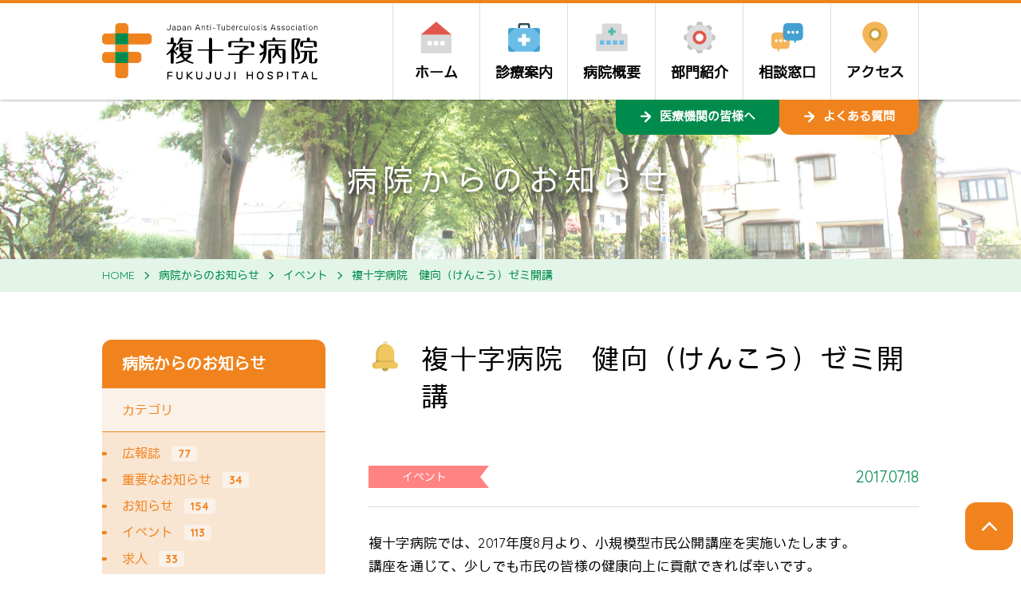

--- FILE ---
content_type: text/html; charset=UTF-8
request_url: https://www.fukujuji.org/information/3206/
body_size: 10366
content:
<!DOCTYPE html>
<html lang="ja">
<head>
<!-- Google Tag Manager -->
<script>(function(w,d,s,l,i){w[l]=w[l]||[];w[l].push({'gtm.start':
new Date().getTime(),event:'gtm.js'});var f=d.getElementsByTagName(s)[0],
j=d.createElement(s),dl=l!='dataLayer'?'&l='+l:'';j.async=true;j.src=
'https://www.googletagmanager.com/gtm.js?id='+i+dl;f.parentNode.insertBefore(j,f);
})(window,document,'script','dataLayer','GTM-MW5F7ZQ5');</script>
<!-- End Google Tag Manager -->
<meta charset="UTF-8">
<meta http-equiv="X-UA-Compatible" content="IE=edge">
<meta name="viewport" content="width=device-width, initial-scale=1">
<meta name="format-detection" content="telephone=no">
<meta name="description" content="複十字病院では、2017年度8月より、小規模型市民公開講座を実施いたします。講座を通じて、少しでも市民の皆様の健康向上に貢献できれば幸いです。今年度は、清瀬市けやきホール1階セミナーホールを会場に毎月1回14時～15時にて開催を予定しております。（申込不要・定員あり50名）第1回目は、8月">
<meta property="og:site_name" content="複十字病院 公式サイト（東京都 清瀬市）">
<meta property="og:title" content="複十字病院　健向（けんこう）ゼミ開講 | ">
<meta property="og:type" content="article">
<meta property="og:image" content="https://www.fukujuji.org/wp-includes/images/media/default.png">
<meta property="og:url" content="https://www.fukujuji.org/information/3206/">
<meta property="og:description" content="複十字病院では、2017年度8月より、小規模型市民公開講座を実施いたします。講座を通じて、少しでも市民の皆様の健康向上に貢献できれば幸いです。今年度は、清瀬市けやきホール1階セミナーホールを会場に毎月1回14時～15時にて開催を予定しております。（申込不要・定員あり50名）第1回目は、8月">
<title>複十字病院　健向（けんこう）ゼミ開講 | 複十字病院 公式サイト（東京都 清瀬市）</title>
<meta name='robots' content='max-image-preview:large' />
<link rel='dns-prefetch' href='//maps.googleapis.com' />
<link rel='dns-prefetch' href='//ajax.googleapis.com' />
<link rel='dns-prefetch' href='//fonts.googleapis.com' />
<script type="text/javascript">
window._wpemojiSettings = {"baseUrl":"https:\/\/s.w.org\/images\/core\/emoji\/14.0.0\/72x72\/","ext":".png","svgUrl":"https:\/\/s.w.org\/images\/core\/emoji\/14.0.0\/svg\/","svgExt":".svg","source":{"concatemoji":"https:\/\/www.fukujuji.org\/wp-includes\/js\/wp-emoji-release.min.js?ver=6.3.7"}};
/*! This file is auto-generated */
!function(i,n){var o,s,e;function c(e){try{var t={supportTests:e,timestamp:(new Date).valueOf()};sessionStorage.setItem(o,JSON.stringify(t))}catch(e){}}function p(e,t,n){e.clearRect(0,0,e.canvas.width,e.canvas.height),e.fillText(t,0,0);var t=new Uint32Array(e.getImageData(0,0,e.canvas.width,e.canvas.height).data),r=(e.clearRect(0,0,e.canvas.width,e.canvas.height),e.fillText(n,0,0),new Uint32Array(e.getImageData(0,0,e.canvas.width,e.canvas.height).data));return t.every(function(e,t){return e===r[t]})}function u(e,t,n){switch(t){case"flag":return n(e,"\ud83c\udff3\ufe0f\u200d\u26a7\ufe0f","\ud83c\udff3\ufe0f\u200b\u26a7\ufe0f")?!1:!n(e,"\ud83c\uddfa\ud83c\uddf3","\ud83c\uddfa\u200b\ud83c\uddf3")&&!n(e,"\ud83c\udff4\udb40\udc67\udb40\udc62\udb40\udc65\udb40\udc6e\udb40\udc67\udb40\udc7f","\ud83c\udff4\u200b\udb40\udc67\u200b\udb40\udc62\u200b\udb40\udc65\u200b\udb40\udc6e\u200b\udb40\udc67\u200b\udb40\udc7f");case"emoji":return!n(e,"\ud83e\udef1\ud83c\udffb\u200d\ud83e\udef2\ud83c\udfff","\ud83e\udef1\ud83c\udffb\u200b\ud83e\udef2\ud83c\udfff")}return!1}function f(e,t,n){var r="undefined"!=typeof WorkerGlobalScope&&self instanceof WorkerGlobalScope?new OffscreenCanvas(300,150):i.createElement("canvas"),a=r.getContext("2d",{willReadFrequently:!0}),o=(a.textBaseline="top",a.font="600 32px Arial",{});return e.forEach(function(e){o[e]=t(a,e,n)}),o}function t(e){var t=i.createElement("script");t.src=e,t.defer=!0,i.head.appendChild(t)}"undefined"!=typeof Promise&&(o="wpEmojiSettingsSupports",s=["flag","emoji"],n.supports={everything:!0,everythingExceptFlag:!0},e=new Promise(function(e){i.addEventListener("DOMContentLoaded",e,{once:!0})}),new Promise(function(t){var n=function(){try{var e=JSON.parse(sessionStorage.getItem(o));if("object"==typeof e&&"number"==typeof e.timestamp&&(new Date).valueOf()<e.timestamp+604800&&"object"==typeof e.supportTests)return e.supportTests}catch(e){}return null}();if(!n){if("undefined"!=typeof Worker&&"undefined"!=typeof OffscreenCanvas&&"undefined"!=typeof URL&&URL.createObjectURL&&"undefined"!=typeof Blob)try{var e="postMessage("+f.toString()+"("+[JSON.stringify(s),u.toString(),p.toString()].join(",")+"));",r=new Blob([e],{type:"text/javascript"}),a=new Worker(URL.createObjectURL(r),{name:"wpTestEmojiSupports"});return void(a.onmessage=function(e){c(n=e.data),a.terminate(),t(n)})}catch(e){}c(n=f(s,u,p))}t(n)}).then(function(e){for(var t in e)n.supports[t]=e[t],n.supports.everything=n.supports.everything&&n.supports[t],"flag"!==t&&(n.supports.everythingExceptFlag=n.supports.everythingExceptFlag&&n.supports[t]);n.supports.everythingExceptFlag=n.supports.everythingExceptFlag&&!n.supports.flag,n.DOMReady=!1,n.readyCallback=function(){n.DOMReady=!0}}).then(function(){return e}).then(function(){var e;n.supports.everything||(n.readyCallback(),(e=n.source||{}).concatemoji?t(e.concatemoji):e.wpemoji&&e.twemoji&&(t(e.twemoji),t(e.wpemoji)))}))}((window,document),window._wpemojiSettings);
</script>
<style type="text/css">
img.wp-smiley,
img.emoji {
	display: inline !important;
	border: none !important;
	box-shadow: none !important;
	height: 1em !important;
	width: 1em !important;
	margin: 0 0.07em !important;
	vertical-align: -0.1em !important;
	background: none !important;
	padding: 0 !important;
}
</style>
	<link rel='stylesheet' id='sbi_styles-css' href='https://www.fukujuji.org/wp-content/plugins/instagram-feed/css/sbi-styles.min.css?ver=6.6.1' type='text/css' media='all' />
<link rel='stylesheet' id='wp-block-library-css' href='https://www.fukujuji.org/wp-includes/css/dist/block-library/style.min.css?ver=6.3.7' type='text/css' media='all' />
<style id='classic-theme-styles-inline-css' type='text/css'>
/*! This file is auto-generated */
.wp-block-button__link{color:#fff;background-color:#32373c;border-radius:9999px;box-shadow:none;text-decoration:none;padding:calc(.667em + 2px) calc(1.333em + 2px);font-size:1.125em}.wp-block-file__button{background:#32373c;color:#fff;text-decoration:none}
</style>
<style id='global-styles-inline-css' type='text/css'>
body{--wp--preset--color--black: #000000;--wp--preset--color--cyan-bluish-gray: #abb8c3;--wp--preset--color--white: #ffffff;--wp--preset--color--pale-pink: #f78da7;--wp--preset--color--vivid-red: #cf2e2e;--wp--preset--color--luminous-vivid-orange: #ff6900;--wp--preset--color--luminous-vivid-amber: #fcb900;--wp--preset--color--light-green-cyan: #7bdcb5;--wp--preset--color--vivid-green-cyan: #00d084;--wp--preset--color--pale-cyan-blue: #8ed1fc;--wp--preset--color--vivid-cyan-blue: #0693e3;--wp--preset--color--vivid-purple: #9b51e0;--wp--preset--gradient--vivid-cyan-blue-to-vivid-purple: linear-gradient(135deg,rgba(6,147,227,1) 0%,rgb(155,81,224) 100%);--wp--preset--gradient--light-green-cyan-to-vivid-green-cyan: linear-gradient(135deg,rgb(122,220,180) 0%,rgb(0,208,130) 100%);--wp--preset--gradient--luminous-vivid-amber-to-luminous-vivid-orange: linear-gradient(135deg,rgba(252,185,0,1) 0%,rgba(255,105,0,1) 100%);--wp--preset--gradient--luminous-vivid-orange-to-vivid-red: linear-gradient(135deg,rgba(255,105,0,1) 0%,rgb(207,46,46) 100%);--wp--preset--gradient--very-light-gray-to-cyan-bluish-gray: linear-gradient(135deg,rgb(238,238,238) 0%,rgb(169,184,195) 100%);--wp--preset--gradient--cool-to-warm-spectrum: linear-gradient(135deg,rgb(74,234,220) 0%,rgb(151,120,209) 20%,rgb(207,42,186) 40%,rgb(238,44,130) 60%,rgb(251,105,98) 80%,rgb(254,248,76) 100%);--wp--preset--gradient--blush-light-purple: linear-gradient(135deg,rgb(255,206,236) 0%,rgb(152,150,240) 100%);--wp--preset--gradient--blush-bordeaux: linear-gradient(135deg,rgb(254,205,165) 0%,rgb(254,45,45) 50%,rgb(107,0,62) 100%);--wp--preset--gradient--luminous-dusk: linear-gradient(135deg,rgb(255,203,112) 0%,rgb(199,81,192) 50%,rgb(65,88,208) 100%);--wp--preset--gradient--pale-ocean: linear-gradient(135deg,rgb(255,245,203) 0%,rgb(182,227,212) 50%,rgb(51,167,181) 100%);--wp--preset--gradient--electric-grass: linear-gradient(135deg,rgb(202,248,128) 0%,rgb(113,206,126) 100%);--wp--preset--gradient--midnight: linear-gradient(135deg,rgb(2,3,129) 0%,rgb(40,116,252) 100%);--wp--preset--font-size--small: 13px;--wp--preset--font-size--medium: 20px;--wp--preset--font-size--large: 36px;--wp--preset--font-size--x-large: 42px;--wp--preset--spacing--20: 0.44rem;--wp--preset--spacing--30: 0.67rem;--wp--preset--spacing--40: 1rem;--wp--preset--spacing--50: 1.5rem;--wp--preset--spacing--60: 2.25rem;--wp--preset--spacing--70: 3.38rem;--wp--preset--spacing--80: 5.06rem;--wp--preset--shadow--natural: 6px 6px 9px rgba(0, 0, 0, 0.2);--wp--preset--shadow--deep: 12px 12px 50px rgba(0, 0, 0, 0.4);--wp--preset--shadow--sharp: 6px 6px 0px rgba(0, 0, 0, 0.2);--wp--preset--shadow--outlined: 6px 6px 0px -3px rgba(255, 255, 255, 1), 6px 6px rgba(0, 0, 0, 1);--wp--preset--shadow--crisp: 6px 6px 0px rgba(0, 0, 0, 1);}:where(.is-layout-flex){gap: 0.5em;}:where(.is-layout-grid){gap: 0.5em;}body .is-layout-flow > .alignleft{float: left;margin-inline-start: 0;margin-inline-end: 2em;}body .is-layout-flow > .alignright{float: right;margin-inline-start: 2em;margin-inline-end: 0;}body .is-layout-flow > .aligncenter{margin-left: auto !important;margin-right: auto !important;}body .is-layout-constrained > .alignleft{float: left;margin-inline-start: 0;margin-inline-end: 2em;}body .is-layout-constrained > .alignright{float: right;margin-inline-start: 2em;margin-inline-end: 0;}body .is-layout-constrained > .aligncenter{margin-left: auto !important;margin-right: auto !important;}body .is-layout-constrained > :where(:not(.alignleft):not(.alignright):not(.alignfull)){max-width: var(--wp--style--global--content-size);margin-left: auto !important;margin-right: auto !important;}body .is-layout-constrained > .alignwide{max-width: var(--wp--style--global--wide-size);}body .is-layout-flex{display: flex;}body .is-layout-flex{flex-wrap: wrap;align-items: center;}body .is-layout-flex > *{margin: 0;}body .is-layout-grid{display: grid;}body .is-layout-grid > *{margin: 0;}:where(.wp-block-columns.is-layout-flex){gap: 2em;}:where(.wp-block-columns.is-layout-grid){gap: 2em;}:where(.wp-block-post-template.is-layout-flex){gap: 1.25em;}:where(.wp-block-post-template.is-layout-grid){gap: 1.25em;}.has-black-color{color: var(--wp--preset--color--black) !important;}.has-cyan-bluish-gray-color{color: var(--wp--preset--color--cyan-bluish-gray) !important;}.has-white-color{color: var(--wp--preset--color--white) !important;}.has-pale-pink-color{color: var(--wp--preset--color--pale-pink) !important;}.has-vivid-red-color{color: var(--wp--preset--color--vivid-red) !important;}.has-luminous-vivid-orange-color{color: var(--wp--preset--color--luminous-vivid-orange) !important;}.has-luminous-vivid-amber-color{color: var(--wp--preset--color--luminous-vivid-amber) !important;}.has-light-green-cyan-color{color: var(--wp--preset--color--light-green-cyan) !important;}.has-vivid-green-cyan-color{color: var(--wp--preset--color--vivid-green-cyan) !important;}.has-pale-cyan-blue-color{color: var(--wp--preset--color--pale-cyan-blue) !important;}.has-vivid-cyan-blue-color{color: var(--wp--preset--color--vivid-cyan-blue) !important;}.has-vivid-purple-color{color: var(--wp--preset--color--vivid-purple) !important;}.has-black-background-color{background-color: var(--wp--preset--color--black) !important;}.has-cyan-bluish-gray-background-color{background-color: var(--wp--preset--color--cyan-bluish-gray) !important;}.has-white-background-color{background-color: var(--wp--preset--color--white) !important;}.has-pale-pink-background-color{background-color: var(--wp--preset--color--pale-pink) !important;}.has-vivid-red-background-color{background-color: var(--wp--preset--color--vivid-red) !important;}.has-luminous-vivid-orange-background-color{background-color: var(--wp--preset--color--luminous-vivid-orange) !important;}.has-luminous-vivid-amber-background-color{background-color: var(--wp--preset--color--luminous-vivid-amber) !important;}.has-light-green-cyan-background-color{background-color: var(--wp--preset--color--light-green-cyan) !important;}.has-vivid-green-cyan-background-color{background-color: var(--wp--preset--color--vivid-green-cyan) !important;}.has-pale-cyan-blue-background-color{background-color: var(--wp--preset--color--pale-cyan-blue) !important;}.has-vivid-cyan-blue-background-color{background-color: var(--wp--preset--color--vivid-cyan-blue) !important;}.has-vivid-purple-background-color{background-color: var(--wp--preset--color--vivid-purple) !important;}.has-black-border-color{border-color: var(--wp--preset--color--black) !important;}.has-cyan-bluish-gray-border-color{border-color: var(--wp--preset--color--cyan-bluish-gray) !important;}.has-white-border-color{border-color: var(--wp--preset--color--white) !important;}.has-pale-pink-border-color{border-color: var(--wp--preset--color--pale-pink) !important;}.has-vivid-red-border-color{border-color: var(--wp--preset--color--vivid-red) !important;}.has-luminous-vivid-orange-border-color{border-color: var(--wp--preset--color--luminous-vivid-orange) !important;}.has-luminous-vivid-amber-border-color{border-color: var(--wp--preset--color--luminous-vivid-amber) !important;}.has-light-green-cyan-border-color{border-color: var(--wp--preset--color--light-green-cyan) !important;}.has-vivid-green-cyan-border-color{border-color: var(--wp--preset--color--vivid-green-cyan) !important;}.has-pale-cyan-blue-border-color{border-color: var(--wp--preset--color--pale-cyan-blue) !important;}.has-vivid-cyan-blue-border-color{border-color: var(--wp--preset--color--vivid-cyan-blue) !important;}.has-vivid-purple-border-color{border-color: var(--wp--preset--color--vivid-purple) !important;}.has-vivid-cyan-blue-to-vivid-purple-gradient-background{background: var(--wp--preset--gradient--vivid-cyan-blue-to-vivid-purple) !important;}.has-light-green-cyan-to-vivid-green-cyan-gradient-background{background: var(--wp--preset--gradient--light-green-cyan-to-vivid-green-cyan) !important;}.has-luminous-vivid-amber-to-luminous-vivid-orange-gradient-background{background: var(--wp--preset--gradient--luminous-vivid-amber-to-luminous-vivid-orange) !important;}.has-luminous-vivid-orange-to-vivid-red-gradient-background{background: var(--wp--preset--gradient--luminous-vivid-orange-to-vivid-red) !important;}.has-very-light-gray-to-cyan-bluish-gray-gradient-background{background: var(--wp--preset--gradient--very-light-gray-to-cyan-bluish-gray) !important;}.has-cool-to-warm-spectrum-gradient-background{background: var(--wp--preset--gradient--cool-to-warm-spectrum) !important;}.has-blush-light-purple-gradient-background{background: var(--wp--preset--gradient--blush-light-purple) !important;}.has-blush-bordeaux-gradient-background{background: var(--wp--preset--gradient--blush-bordeaux) !important;}.has-luminous-dusk-gradient-background{background: var(--wp--preset--gradient--luminous-dusk) !important;}.has-pale-ocean-gradient-background{background: var(--wp--preset--gradient--pale-ocean) !important;}.has-electric-grass-gradient-background{background: var(--wp--preset--gradient--electric-grass) !important;}.has-midnight-gradient-background{background: var(--wp--preset--gradient--midnight) !important;}.has-small-font-size{font-size: var(--wp--preset--font-size--small) !important;}.has-medium-font-size{font-size: var(--wp--preset--font-size--medium) !important;}.has-large-font-size{font-size: var(--wp--preset--font-size--large) !important;}.has-x-large-font-size{font-size: var(--wp--preset--font-size--x-large) !important;}
.wp-block-navigation a:where(:not(.wp-element-button)){color: inherit;}
:where(.wp-block-post-template.is-layout-flex){gap: 1.25em;}:where(.wp-block-post-template.is-layout-grid){gap: 1.25em;}
:where(.wp-block-columns.is-layout-flex){gap: 2em;}:where(.wp-block-columns.is-layout-grid){gap: 2em;}
.wp-block-pullquote{font-size: 1.5em;line-height: 1.6;}
</style>
<link rel='stylesheet' id='aw-css-slick-css' href='https://www.fukujuji.org/wp-content/themes/fukujuji/slick/slick.css?ver=6.3.7' type='text/css' media='all' />
<link rel='stylesheet' id='aw-css-style-css' href='https://www.fukujuji.org/wp-content/themes/fukujuji/css/style.css?ver=6.3.7' type='text/css' media='all' />
<link rel='stylesheet' id='aw-font-quicksand-css' href='//fonts.googleapis.com/css?family=Quicksand%3A400%2C700&#038;ver=6.3.7' type='text/css' media='all' />
<!--[if lt IE 10]>
<script type='text/javascript' src='https://www.fukujuji.org/wp-content/themes/fukujuji/js/flexibility.js' id='aw-flexibility-js'></script>
<![endif]-->
<link rel="https://api.w.org/" href="https://www.fukujuji.org/wp-json/" /><link rel="canonical" href="https://www.fukujuji.org/information/3206/" />
<link rel="alternate" type="application/json+oembed" href="https://www.fukujuji.org/wp-json/oembed/1.0/embed?url=https%3A%2F%2Fwww.fukujuji.org%2Finformation%2F3206%2F" />
<link rel="alternate" type="text/xml+oembed" href="https://www.fukujuji.org/wp-json/oembed/1.0/embed?url=https%3A%2F%2Fwww.fukujuji.org%2Finformation%2F3206%2F&#038;format=xml" />
<!-- favicon start -->
<link rel="apple-touch-icon" sizes="144x144" href="https://www.fukujuji.org/wp-content/themes/fukujuji/favicons/apple-touch-icon.png">
<link rel="icon" type="image/png" href="https://www.fukujuji.org/wp-content/themes/fukujuji/favicons/favicon-32x32.png" sizes="32x32">
<link rel="icon" type="image/png" href="https://www.fukujuji.org/wp-content/themes/fukujuji/favicons/favicon-16x16.png" sizes="16x16">
<link rel="manifest" href="https://www.fukujuji.org/wp-content/themes/fukujuji/favicons/manifest.json">
<link rel="mask-icon" href="https://www.fukujuji.org/wp-content/themes/fukujuji/favicons/safari-pinned-tab.svg" color="#5bbad5">
<meta name="theme-color" content="#ffffff">
<!-- favicon end -->
</head>
<body class="information-template-default single single-information postid-3206">
<!-- Google Tag Manager (noscript) -->
<noscript><iframe src="https://www.googletagmanager.com/ns.html?id=GTM-MW5F7ZQ5"
height="0" width="0" style="display:none;visibility:hidden"></iframe></noscript>
<!-- End Google Tag Manager (noscript) -->
<header class="header">
  <div class="header__body">
    <a class="logo" href="https://www.fukujuji.org">
      <img class="img-responsive"
           src="https://www.fukujuji.org/wp-content/themes/fukujuji/images/logo.png"
           srcset="https://www.fukujuji.org/wp-content/themes/fukujuji/images/logo.png 1x,
                   https://www.fukujuji.org/wp-content/themes/fukujuji/images/logo@2x.png 2x"
           alt="ロゴ">
    </a>
    <a class="header__button header__button--telephone" id="header_telephone" href="https://www.fukujuji.org/contact/">お問い合わせ<br>電話番号</a>
    <a class="header__button header__button--menu" id="hamburger">メニュー</a>
    <nav class="nav-desktop">
      <ul class="navbar">
        <li class="navbar__item"><a class="navbar-card navbar-card--home" href="http://www.fukujuji.org/"><span class="navbar-card__title">ホーム</span></a></li>
        <li class="navbar__item"><a class="navbar-card navbar-card--clinical" href="https://www.fukujuji.org/clinical-guide/"><span class="navbar-card__title">診療案内</span></a></li>
        <li class="navbar__item"><a class="navbar-card navbar-card--outline" href="https://www.fukujuji.org/outline/"><span class="navbar-card__title">病院概要</span></a></li>
        <li class="navbar__item"><a class="navbar-card navbar-card--department" href="https://www.fukujuji.org/department/"><span class="navbar-card__title">部門紹介</span></a></li>
        <li class="navbar__item"><a class="navbar-card article__title--contact" href="https://www.fukujuji.org/department/support/sougousoudan/"><span class="navbar-card__title">相談窓口</span></a></li>
        <li class="navbar__item"><a class="navbar-card navbar-card--access" href="https://www.fukujuji.org/outline/access/"><span class="navbar-card__title">アクセス</span></a></li>
      </ul>
      <ul class="nav-desktop__extend nav-extend">
        <ul class="nav-extend__item">
          <a class="nav-extend__link nav-extend__link--stakeholder" href="https://www.fukujuji.org/stakeholder/">医療機関の皆様へ</a>
        </ul>
        <ul class="nav-extend__item">
          <a class="nav-extend__link nav-extend__link--faq" href="https://www.fukujuji.org/faq/">よくある質問</a>
        </ul>
      </ul>
    </nav>
  </div>
</header>

<div class="hero">
  <span class="hero__title">病院からのお知らせ</span>
</div>
<div class="breadcrumb-wrapper">
  <div class="container"> 
    <ul class="breadcrumb">
<li class="breadcrumb__item" itemscope itemscope itemtype="http://data-vocabulary.org/Breadcrumb"><a itemprop="url" href="https://www.fukujuji.org"><span itemprop="title">HOME</span></a></li>
<li class="breadcrumb__item" itemscope itemscope itemtype="http://data-vocabulary.org/Breadcrumb"><span class="breadcrumb__sep"></span><a itemprop="url" href="https://www.fukujuji.org/information/"><span itemprop="title">病院からのお知らせ</span></a></li>
<li class="breadcrumb__item" itemscope itemscope itemtype="http://data-vocabulary.org/Breadcrumb"><span class="breadcrumb__sep"></span><a itemprop="url" href="https://www.fukujuji.org/category/event/"><span itemprop="title">イベント</span></a></li>
<li class="breadcrumb__item" itemscope itemscope itemtype="http://data-vocabulary.org/Breadcrumb"><span class="breadcrumb__sep"></span><a itemprop="url" href="https://www.fukujuji.org/information/3206/"><span itemprop="title">複十字病院　健向（けんこう）ゼミ開講</span></a></li>
</ul>
  </div>
</div>
<div class="container container--main container--information">
  <article class="article article--information post-type-information">
    <h1 class="article__title article__title--information">複十字病院　健向（けんこう）ゼミ開講</h1>
    <div class="article__meta article-meta">
    <div class="category-icon category-icon--event article-meta__category">イベント</div>
      <time class="article-meta__time">2017.07.18</time>
    </div>
    <div class="post-type-information">
<p>複十字病院では、2017年度8月より、小規模型市民公開講座を実施いたします。<br />
講座を通じて、少しでも市民の皆様の健康向上に貢献できれば幸いです。</p>
<p>今年度は、清瀬市けやきホール1階セミナーホールを会場に毎月1回14時～15時にて開催を予定しております。（申込不要・定員あり50名）</p>
<p>第1回目は、8月2日（水）に“おやこde食育「やさいパワーを知ろう！～1日350gのやさいとれてるかな～」”をテーマに複十字病院管理栄養士川﨑由香理が、講師を担当いたします。<br />
野菜クイズや野菜の効果、簡単にとれる手抜き野菜レシピ等をご紹介いたします。<br />
お子様ご同伴でもご参加頂けます。<br />
興味のある方は、是非お越しください。</p>
<p><a class="link-btn" href="https://www.fukujuji.org/wp-content/uploads/2017/07/20170718_kenkouzemi.pdf" target="_blank" rel="noopener noreferrer">詳しくはこちら</a></p>
    </div>
    <div class="single-pager">
      <a class="single-pager__item" href="https://www.fukujuji.org/information/3190/">前の記事へ</a>
      <a class="single-pager__item" href="https://www.fukujuji.org/category/event/">一覧へ戻る</a>
      <a class="single-pager__item" href="https://www.fukujuji.org/information/3219/">次の記事へ</a>
    </div>
  </article>
<aside class="sidebar">
  <div class="tree">
    <h5 class="tree__title">病院からのお知らせ</h5>
    <div class="tree__taxonomy">カテゴリ</div>
    <ul class="tree__terms tree-terms">
      <li class="tree-terms__item"><a class="tree-terms__link" href="https://www.fukujuji.org/category/akarenga/">広報誌<span class="tree-terms__count">77</span></a></li>
      <li class="tree-terms__item"><a class="tree-terms__link" href="https://www.fukujuji.org/category/important/">重要なお知らせ<span class="tree-terms__count">34</span></a></li>
      <li class="tree-terms__item"><a class="tree-terms__link" href="https://www.fukujuji.org/category/news/">お知らせ<span class="tree-terms__count">154</span></a></li>
      <li class="tree-terms__item"><a class="tree-terms__link" href="https://www.fukujuji.org/category/event/">イベント<span class="tree-terms__count">113</span></a></li>
      <li class="tree-terms__item"><a class="tree-terms__link" href="https://www.fukujuji.org/category/recruit/">求人<span class="tree-terms__count">33</span></a></li>
    </ul>
    <div class="tree__taxonomy">部署</div>
    <ul class="tree__terms tree-terms">
      <li class="tree-terms__item"><a class="tree-terms__link" href="https://www.fukujuji.org/information_department/visiting-nursing/">訪問看護<span class="tree-terms__count">2</span></a></li>
      <li class="tree-terms__item"><a class="tree-terms__link" href="https://www.fukujuji.org/information_department/gastroenterology/">消化器センター（消化器内科）<span class="tree-terms__count">1</span></a></li>
      <li class="tree-terms__item"><a class="tree-terms__link" href="https://www.fukujuji.org/information_department/rehabilitation/">呼吸ケアリハビリセンター（リハビリテーション科）<span class="tree-terms__count">18</span></a></li>
      <li class="tree-terms__item"><a class="tree-terms__link" href="https://www.fukujuji.org/information_department/gastroenterological-surgery/">消化器センター（消化器外科）<span class="tree-terms__count">1</span></a></li>
      <li class="tree-terms__item"><a class="tree-terms__link" href="https://www.fukujuji.org/information_department/%e5%81%a5%e5%ba%b7%e7%ae%a1%e7%90%86%e3%82%bb%e3%83%b3%e3%82%bf%e3%83%bc/">健康管理センター<span class="tree-terms__count">7</span></a></li>
      <li class="tree-terms__item"><a class="tree-terms__link" href="https://www.fukujuji.org/information_department/%e7%9c%8b%e8%ad%b7%e9%83%a8/">看護部<span class="tree-terms__count">17</span></a></li>
      <li class="tree-terms__item"><a class="tree-terms__link" href="https://www.fukujuji.org/information_department/mammary-gland/">乳腺センター（乳腺科）<span class="tree-terms__count">4</span></a></li>
      <li class="tree-terms__item"><a class="tree-terms__link" href="https://www.fukujuji.org/information_department/nutritiondepartment/">栄養科<span class="tree-terms__count">7</span></a></li>
      <li class="tree-terms__item"><a class="tree-terms__link" href="https://www.fukujuji.org/information_department/%e8%96%ac%e5%89%a4%e9%83%a8/">薬剤部<span class="tree-terms__count">17</span></a></li>
      <li class="tree-terms__item"><a class="tree-terms__link" href="https://www.fukujuji.org/information_department/palliative-care/">がんセンター（緩和ケア診療科）<span class="tree-terms__count">2</span></a></li>
      <li class="tree-terms__item"><a class="tree-terms__link" href="https://www.fukujuji.org/information_department/respiratory-care/">呼吸ケアリハビリセンター（呼吸ケア診療科）<span class="tree-terms__count">2</span></a></li>
      <li class="tree-terms__item"><a class="tree-terms__link" href="https://www.fukujuji.org/information_department/diabetes/">糖尿病・生活習慣病センター（糖尿病科）<span class="tree-terms__count">10</span></a></li>
      <li class="tree-terms__item"><a class="tree-terms__link" href="https://www.fukujuji.org/information_department/neurology/">認知症疾患医療センター（神経内科）<span class="tree-terms__count">3</span></a></li>
      <li class="tree-terms__item"><a class="tree-terms__link" href="https://www.fukujuji.org/information_department/radiology/">放射線診療部（放射線診断科）<span class="tree-terms__count">3</span></a></li>
      <li class="tree-terms__item"><a class="tree-terms__link" href="https://www.fukujuji.org/information_department/pulmonary-medicine/">呼吸器センター（呼吸器内科）<span class="tree-terms__count">4</span></a></li>
      <li class="tree-terms__item"><a class="tree-terms__link" href="https://www.fukujuji.org/information_department/radiation-therapy/">放射線診療部（放射線治療科）<span class="tree-terms__count">1</span></a></li>
      <li class="tree-terms__item"><a class="tree-terms__link" href="https://www.fukujuji.org/information_department/allergic/">呼吸器センター（アレルギー科）<span class="tree-terms__count">2</span></a></li>
      <li class="tree-terms__item"><a class="tree-terms__link" href="https://www.fukujuji.org/information_department/pet-nuclear-medicine/">放射線診療部（PET・核医学科）<span class="tree-terms__count">1</span></a></li>
    </ul>
  </div>
</aside>
</div>
<hr class="content-separater">
<div class="container container--special">
  <aside class="special">
    <div class="special__item special-card">
      <div class="special-card__head" style="background-image: url(https://www.fukujuji.org/wp-content/themes/fukujuji/images/top_visiting-nursing.jpg);"></div>
      <div class="special-card__body">
        <h3 class="special-card__title">訪問看護ステーション</h3>
        <p class="special-card__summary">訪問看護を希望される方はこちらをご覧ください。</p>
      </div>
      <a class="special-card__more" href="https://www.fukujuji.org/visiting-nursing/"></a>
    </div>
    <div class="special__item special-card">
      <div class="special-card__head" style="background-image: url(https://www.fukujuji.org/wp-content/themes/fukujuji/images/top_health-management.jpg);"></div>
      <div class="special-card__body">
        <h3 class="special-card__title">健康管理センター</h3>
        <p class="special-card__summary">病院と一体化した施設の中で、充実した医療機器と専門医による診断や結果説明。</p>
      </div>
      <a class="special-card__more" href="https://www.fukujuji.org/health-management/"></a>
    </div>
    <div class="special__item special-card">
      <div class="special-card__head" style="background-image: url(https://www.fukujuji.org/wp-content/themes/fukujuji/images/top_rehabilitation.jpg);"></div>
      <div class="special-card__body">
        <h3 class="special-card__title">リハビリテーション科</h3>
        <p class="special-card__summary">呼吸リハビリテーションと在宅呼吸ケアなど、包括的な呼吸ケアを行います。</p>
      </div>
      <a class="special-card__more" href="https://www.fukujuji.org/rehabilitation/"></a>
    </div>
    <div class="special__item special-card">
      <div class="special-card__head" style="background-image: url(https://www.fukujuji.org/wp-content/themes/fukujuji/images/top_nurse.jpg);"></div>
      <div class="special-card__body">
        <h3 class="special-card__title">看護部</h3>
        <p class="special-card__summary">看護理念、各病棟について、看護教育についてのご案内です。</p>
      </div>
      <a class="special-card__more" href="https://www.fukujuji.org/nurse/"></a>
    </div>
    <div class="special__item special-card">
      <div class="special-card__head" style="background-image: url(https://www.fukujuji.org/wp-content/themes/fukujuji/images/top_dementia.jpg);"></div>
      <div class="special-card__body">
        <h3 class="special-card__title">認知症疾患医療センター</h3>
        <p class="special-card__summary">忘れっぽくなったり、なにか変だと感じたら、ご相談ください。</p>
      </div>
      <a class="special-card__more" href="https://www.fukujuji.org/clinical-guide/department/neurology/"></a>
    </div>
  </aside>
</div>

<footer class="footer">
  <a class="scroller" id="scroller" href="#"></a>
  <div class="container container--footer">
<nav class="nav-mobile" id="menu">
<ul id="menu-nav-mobile" class="menu menu--parent"><li class="menu__item"><a class="menu__link" href="https://www.fukujuji.org/clinical-guide/">診療案内</a><button class="menu__toggle"></button><ul class="menu menu--child"><li class="menu__item"><a class="menu__link" href="https://www.fukujuji.org/clinical-guide/outpatient/">外来</a></li><li class="menu__item"><a class="menu__link" href="https://www.fukujuji.org/clinical-guide/specialty/">専門外来</a></li><li class="menu__item"><a class="menu__link" href="https://www.fukujuji.org/clinical-guide/department/">診療科のご案内</a></li><li class="menu__item"><a class="menu__link" href="https://www.fukujuji.org/clinical-guide/hospitalization/">入院</a></li><li class="menu__item"><a class="menu__link" href="https://www.fukujuji.org/clinical-guide/clinicalpath/">クリニカルパスについて</a></li><li class="menu__item"><a class="menu__link" href="https://www.fukujuji.org/clinical-guide/disease/">病気について</a></li><li class="menu__item"><a class="menu__link" href="https://www.fukujuji.org/clinical-guide/vaccination/">各種予防接種</a></li><li class="menu__item"><a class="menu__link" href="https://www.fukujuji.org/clinical-guide/clinical-trial/">治験について</a></li><li class="menu__item"><a class="menu__link" href="https://www.fukujuji.org/clinical-guide/clinical-study/">臨床研究について</a></li><li class="menu__item"><a class="menu__link" href="https://www.fukujuji.org/clinical-guide/networks/">他の医療機関との電子カルテ相互閲覧について</a></li></ul></li><li class="menu__item"><a class="menu__link" href="https://www.fukujuji.org/outline/">病院概要</a><button class="menu__toggle"></button><ul class="menu menu--child"><li class="menu__item"><a class="menu__link" href="https://www.fukujuji.org/outline/history/">概要・沿革</a></li><li class="menu__item"><a class="menu__link" href="https://www.fukujuji.org/outline/greeting/">病院長挨拶</a></li><li class="menu__item"><a class="menu__link" href="https://www.fukujuji.org/outline/guide/">病院案内</a></li><li class="menu__item"><a class="menu__link" href="https://www.fukujuji.org/outline/safety-management-infection-control/">安全管理・感染対策</a></li><li class="menu__item"><a class="menu__link" href="https://www.fukujuji.org/outline/ethics/">臨床倫理の基本方針</a></li><li class="menu__item"><a class="menu__link" href="https://www.fukujuji.org/outline/certified-facility/">認定・指定、認定施設一覧</a></li><li class="menu__item"><a class="menu__link" href="https://www.fukujuji.org/outline/keiji/">厚生労働大臣の定める掲示事項</a></li><li class="menu__item"><a class="menu__link" href="https://www.fukujuji.org/outline/access/">アクセス</a></li></ul></li><li class="menu__item"><a class="menu__link" href="https://www.fukujuji.org/department/">部門紹介</a><button class="menu__toggle"></button><ul class="menu menu--child"><li class="menu__item"><a class="menu__link" href="https://www.fukujuji.org/department/support/">地域医療支援センター</a></li><li class="menu__item"><a class="menu__link" href="https://www.fukujuji.org/department/medical-information-management/">診療情報管理部</a></li><li class="menu__item"><a class="menu__link" href="https://www.fukujuji.org/department/radiation-technology/">放射線技術科</a></li><li class="menu__item"><a class="menu__link" href="https://www.fukujuji.org/department/pharmaceutical/">薬剤部</a></li><li class="menu__item"><a class="menu__link" href="https://www.fukujuji.org/department/laboratory-medicine/">臨床検査部</a></li><li class="menu__item"><a class="menu__link" href="https://www.fukujuji.org/department/nutrition/">栄養科</a></li></ul></li><li class="menu__item"><a class="menu__link" href="https://www.fukujuji.org/visiting-nursing/">訪問看護ステーション</a><button class="menu__toggle"></button><ul class="menu menu--child"><li class="menu__item"><a class="menu__link" href="https://www.fukujuji.org/visiting-nursing/guide/">訪問看護のご案内</a></li><li class="menu__item"><a class="menu__link" href="https://www.fukujuji.org/visiting-nursing/service/">訪問看護サービスの内容</a></li><li class="menu__item"><a class="menu__link" href="https://www.fukujuji.org/visiting-nursing/contact/">お申込み・お問い合わせ</a></li><li class="menu__item"><a class="menu__link" href="https://www.fukujuji.org/visiting-nursing/medical/">地域医療機関・居宅事業所の皆様</a></li><li class="menu__item"><a class="menu__link" href="https://www.fukujuji.org/visiting-nursing/instructions/">運営規定・重要事項説明・プライバシーポリシー</a></li></ul></li><li class="menu__item"><a class="menu__link" href="https://www.fukujuji.org/nurse/">看護部</a><button class="menu__toggle"></button><ul class="menu menu--child"><li class="menu__item"><a class="menu__link" href="https://www.fukujuji.org/nurse/education/">看護教育</a></li><li class="menu__item"><a class="menu__link" href="https://www.fukujuji.org/nurse/ward/">病棟紹介</a></li><li class="menu__item"><a class="menu__link" href="https://www.fukujuji.org/nurse/welfare/">福利厚生</a></li><li class="menu__item"><a class="menu__link" href="https://www.fukujuji.org/nurse/outline/">看護部について</a></li></ul></li><li class="menu__item"><a class="menu__link" href="https://www.fukujuji.org/medical-check-up/">人間ドック・健康診断</a><button class="menu__toggle"></button><ul class="menu menu--child"><li class="menu__item"><a class="menu__link" href="https://www.fukujuji.org/medical-check-up/specific/">特定健診</a></li><li class="menu__item"><a class="menu__link" href="https://www.fukujuji.org/medical-check-up/health-screening/">人間ドック</a></li><li class="menu__item"><a class="menu__link" href="https://www.fukujuji.org/medical-check-up/pet-ct/">PET/CT検査</a></li><li class="menu__item"><a class="menu__link" href="https://www.fukujuji.org/medical-check-up/breast-cancer-screening/">乳がん検診</a></li><li class="menu__item"><a class="menu__link" href="https://www.fukujuji.org/medical-check-up/patrol/">自治体・企業出張検診</a></li></ul></li><li class="menu__item"><a class="menu__link" href="https://www.fukujuji.org/stakeholder/">医療機関の皆様へ</a><button class="menu__toggle"></button><ul class="menu menu--child"><li class="menu__item"><a class="menu__link" href="https://www.fukujuji.org/stakeholder/introduction/">患者さんのご紹介について</a></li><li class="menu__item"><a class="menu__link" href="https://www.fukujuji.org/stakeholder/registered_hospital/">登録医会（連携医療機関）</a></li><li class="menu__item"><a class="menu__link" href="https://www.fukujuji.org/stakeholder/kiyose/">きよせ吸入療法研究会</a></li><li class="menu__item"><a class="menu__link" href="https://www.fukujuji.org/stakeholder/inquiries_tb_treatment/">結核診療の問い合わせ</a></li><li class="menu__item"><a class="menu__link" href="https://www.fukujuji.org/stakeholder/kansen-taisaku-koujou/">感染対策向上加算2・3<br>外来感染対策向上加算連携強化加算について</a></li><li class="menu__item"><a class="menu__link" href="https://www.fukujuji.org/stakeholder/regimen/">がん化学療法レジメン情報</a></li></ul></li><li class="menu__item"><a class="menu__link" href="https://www.fukujuji.org/recruit/">採用情報</a></li><li class="menu__item"><a class="menu__link" href="https://www.fukujuji.org/faq/">よくある質問</a></li><li class="menu__item"><a class="menu__link" href="https://www.fukujuji.org/contact/">お問い合わせ電話番号</a></li><li class="menu__item"><a class="menu__link" href="https://www.fukujuji.org/shinyo-jisseki/">診療実績</a></li></ul>  <ul class="sns-list sns-list--sp">
    <li class="sns-list__item">
      <a class="sns-list__link" href="https://www.instagram.com/fukujuji_jata/" target="_blank"><img class="img-responsive" alt="instagram" src="https://www.fukujuji.org/wp-content/themes/fukujuji/images/icon-insta.png" width="44" height="44"></a>
    </li>
    <li class="sns-list__item">
      <a class="sns-list__link" href="https://x.com/Fukujuji_JATA?ref_src=twsrc%5Etfw" target="_blank"><img class="img-responsive" alt="X" src="https://www.fukujuji.org/wp-content/themes/fukujuji/images/icon-x.png" width="44" height="44"></a>
    </li>
    <li class="sns-list__item">
      <a class="sns-list__link" href="https://www.youtube.com/@%E8%A4%87%E5%8D%81%E5%AD%97%E7%97%85%E9%99%A2%E5%BA%83%E5%A0%B1" target="_blank"><img class="img-responsive" alt="youtube" src="https://www.fukujuji.org/wp-content/themes/fukujuji/images/icon-yt.png" width="44" height="44"></a>
    </li>
  </ul>
  <ul class="sub-menu">
    <li>
      <a href="https://www.fukujuji.org/link/">関連リンク</a>
    </li>
    <li>
      <a href="https://www.fukujuji.org/privacy/">プライバシーポリシー</a>
    </li>
  </ul>
</nav>
    <div class="footer-access">
      <div class="company" itemscope="" itemtype="http://schema.org/Hospital">
        <div class="company__logo">
          <img class="img-responsive"
               src="https://www.fukujuji.org/wp-content/themes/fukujuji/images/logo_mini.png"
               srcset="https://www.fukujuji.org/wp-content/themes/fukujuji/images/logo_mini.png 1x,
                       https://www.fukujuji.org/wp-content/themes/fukujuji/images/logo_mini@2x.png 2x"
               alt="ロゴ">
          <div class="company__name" itemprop="name">公益財団法人結核予防会 複十字病院</div>
          <div class="company__address" itemprop="address" itemscope="" itemtype="http://schema.org/PostalAddress">
            〒<span class="company__postalcode" itemprop="postalCode">204-8522</span> <span itemprop="addressLocality">東京都清瀬市</span><span itemprop="streetAddress">松山3-1-24</span>
          </div>
          <div class="company__telephone"><span itemprop="telephone">042-491-4111</span></div>
        </div>
        <div class="company__route">
          ・西武池袋線『清瀬駅南口』より徒歩12分<br>
          バス『南口2番乗り場』より、『久米川駅北口行』『滝山営業所行』『下里団地行』『花小金井駅行』『所沢駅東口行』『清瀬駅南口行（循環）』のいずれかに乗車し、『複十字病院前』にて下車<br>
          ・JR中央線　武蔵小金井駅より『清瀬駅南口ゆき』バス『保育園入口』下車　徒歩5分<br>
          ・西武新宿線　久米川駅より『清瀬駅南口行き（久11）』バスに乗車し、『複十字病院』下車　当院の正門前に停車致します。
        </div>
      </div>
      <!--
      <div class="googlemap" id="googlemap" data-icon="https://www.fukujuji.org/wp-content/themes/fukujuji/images/pin.png"></div>
      -->
      <div class="googlemap"><iframe src="https://www.google.com/maps/embed?pb=!1m18!1m12!1m3!1d3237.17651001538!2d139.50931011526126!3d35.771040280173466!2m3!1f0!2f0!3f0!3m2!1i1024!2i768!4f13.1!3m3!1m2!1s0x6018e7c957884c0d%3A0x159c805694aa7317!2z44CSMjA0LTAwMjIg5p2x5Lqs6YO95riF54Cs5biC5p2-5bGx77yT5LiB55uu77yR4oiS77yS77yU!5e0!3m2!1sja!2sjp!4v1534902358468" width="100%" height="100%" frameborder="0" style="border:0" allowfullscreen></iframe></div>
    </div>
    <div class="minmoji"><script type="text/javascript" src="https://minmoji.ucda.jp/sealjs/http%3A__www.fukujuji.org_" charset="UTF-8"></script></div>
  </div>
  <div class="copyright">&copy; Fukujuji Hospital</div>
</footer>
<div class="mask" id="mask"></div>
<!-- Instagram Feed JS -->
<script type="text/javascript">
var sbiajaxurl = "https://www.fukujuji.org/wp-admin/admin-ajax.php";
</script>
<script type='text/javascript' src='//maps.googleapis.com/maps/api/js?key=AIzaSyDp_kAHwBjTAOujQxPkLiDQpD5p5h1TN6Y' id='googlemap-js'></script>
<script type='text/javascript' src='//ajax.googleapis.com/ajax/libs/jquery/3.1.1/jquery.min.js' id='aw-jquery-js'></script>
<script type='text/javascript' src='https://www.fukujuji.org/wp-content/themes/fukujuji/js/jquery.googlemap.js' id='aw-googlemap-js'></script>
<script type='text/javascript' src='https://www.fukujuji.org/wp-content/themes/fukujuji/slick/slick.min.js' id='aw-slick-js-js'></script>
<script type='text/javascript' src='https://www.fukujuji.org/wp-content/themes/fukujuji/js/scripts.js' id='aw-scripts-js'></script>
</body>
</html>


--- FILE ---
content_type: text/html; charset=UTF-8
request_url: https://minmoji.ucda.jp/sealjs/http%3A__www.fukujuji.org_
body_size: 195
content:
document.write('<a href="https://minmoji.ucda.jp/" target="_blank" ><img src="https://minmoji.ucda.jp/seal/http%3A__www.fukujuji.org_" alt="みんなの文字" width="120" height="70" /></a>');


--- FILE ---
content_type: text/css
request_url: https://www.fukujuji.org/wp-content/themes/fukujuji/css/style.css?ver=6.3.7
body_size: 13193
content:
@charset "UTF-8";
/*! sanitize.css v3.0.0 | CC0 1.0 Public Domain | github.com/10up/sanitize.css */
/*
 * Normalization
 */
audio:not([controls]) {
  display: none;
  /* Chrome 44-, iOS 8+, Safari 9+ */
}

button {
  overflow: visible;
  /* Internet Explorer 11- */
  -webkit-appearance: button;
  /* iOS 8+ */
}

details {
  display: block;
  /* Edge 12+, Firefox 40+, Internet Explorer 11-, Windows Phone 8.1+ */
}

html {
  -ms-overflow-style: -ms-autohiding-scrollbar;
  /* Edge 12+, Internet Explorer 11- */
  overflow-y: scroll;
  /* All browsers without overlaying scrollbars */
  -webkit-text-size-adjust: 100%;
  /* iOS 8+ */
}

input {
  -webkit-border-radius: 0;
}

input[type=button],
input[type=reset],
input[type=submit] {
  -webkit-appearance: button;
  /* iOS 8+ */
}

input[type=search] {
  -webkit-appearance: textfield;
  /* Chrome 45+, Safari 9+ */
}

input[type=search]::-webkit-search-cancel-button,
input[type=search]::-webkit-search-decoration {
  -webkit-appearance: none;
  /* Chrome 45+, Safari 9+ */
}

main {
  display: block;
  /* Android 4.3-, Internet Explorer 11-, Windows Phone 8.1+ */
}

pre {
  overflow: auto;
  /* Internet Explorer 11- */
}

progress {
  display: inline-block;
  /* Internet Explorer 11-, Windows Phone 8.1+ */
}

small {
  font-size: 75%;
  /* All browsers */
}

summary {
  display: block;
  /* Firefox 40+, Internet Explorer 11-, Windows Phone 8.1+ */
}

svg:not(:root) {
  overflow: hidden;
  /* Internet Explorer 11- */
}

template {
  display: none;
  /* Android 4.3-, Internet Explorer 11-, iOS 7-, Safari 7-, Windows Phone 8.1+ */
}

textarea {
  overflow: auto;
  /* Edge 12+, Internet Explorer 11- */
}

[hidden] {
  display: none;
  /* Internet Explorer 10- */
}

/*
 * Universal inheritance
 */
*,
:before,
:after {
  box-sizing: inherit;
}

* {
  font-size: inherit;
  line-height: inherit;
}

:before,
:after {
  text-decoration: inherit;
  vertical-align: inherit;
}

/*
 * Opinionated defaults
 */
/* specify the border style and width of all elements */
*,
:before,
:after {
  border-style: solid;
  border-width: 0;
}

/* specify the core styles of all elements */
* {
  background-repeat: no-repeat;
  margin: 0;
  padding: 0;
}

/* specify the root styles of the document */
:root {
  background-color: #ffffff;
  box-sizing: border-box;
  color: #000000;
  cursor: default;
  font: 100%/1.5 sans-serif;
  text-rendering: optimizeLegibility;
}

/* specify the text decoration of anchors */
a {
  text-decoration: none;
}

/* specify the alignment of media elements */
audio,
canvas,
iframe,
img,
svg,
video {
  vertical-align: middle;
}

/* specify the background color of form elements */
button,
input,
select,
textarea {
  background-color: transparent;
}

/* specify the inherited color and font of form elements */
button,
input,
select,
textarea {
  color: inherit;
  font-family: inherit;
  font-style: inherit;
  font-weight: inherit;
}

/* specify the minimum height of form elements */
button,
[type=button],
[type=date],
[type=datetime],
[type=datetime-local],
[type=email],
[type=month],
[type=number],
[type=password],
[type=reset],
[type=search],
[type=submit],
[type=tel],
[type=text],
[type=time],
[type=url],
[type=week],
select,
textarea {
  min-height: 1.5em;
}

/* specify the font family of code elements */
code,
kbd,
pre,
samp {
  font-family: monospace, monospace;
}

/* specify the list style of nav lists */
nav ol,
nav ul {
  list-style: none;
}

/* specify the standard appearance of selects */
select {
  -moz-appearance: none;
  /* Firefox 40+ */
  -webkit-appearance: none;
}

select::-ms-expand {
  display: none;
  /* Edge 12+, Internet Explorer 11- */
}

select::-ms-value {
  color: currentColor;
  /* Edge 12+, Internet Explorer 11- */
}

/* specify the border styling of tables */
table {
  border-collapse: collapse;
  border-spacing: 0;
}

/* specify the resizability of textareas */
textarea {
  resize: vertical;
}

/* specify the background color, font color, and drop shadow of text selections */
::-moz-selection {
  background-color: #b3d4fc;
  /* required when declaring ::selection */
  color: #4c2b03;
  text-shadow: none;
}

::selection {
  background-color: #b3d4fc;
  /* required when declaring ::selection */
  color: #4c2b03;
  text-shadow: none;
}

/* specify the progress cursor of updating elements */
[aria-busy=true] {
  cursor: progress;
}

/* specify the pointer cursor of trigger elements */
[aria-controls] {
  cursor: pointer;
}

/* specify the unstyled cursor of disabled, not-editable, or otherwise inoperable elements */
[aria-disabled] {
  cursor: default;
}

/* specify the style of visually hidden yet accessible elements */
[hidden][aria-hidden=false] {
  clip: rect(0 0 0 0);
  display: inherit;
  position: absolute;
}

[hidden][aria-hidden=false]:focus {
  clip: auto;
}


/**
 * SVGスプライトのサイズを定義
 * ../svg/sprite.svg
 */
/**
 * SVGスプライトの順番を定義
 * ../svg/sprite.svg
 */
@font-face {
  font-family: minmoji;
  src: url("https://minmoji.ucda.jp/fontseot/http%3A__www.fukujuji.org_");
  src: local("minmoji"), url("https://minmoji.ucda.jp/fontswoff/http%3A__www.fukujuji.org_") format("woff"), url("https://minmoji.ucda.jp/fonts/http%3A__www.fukujuji.org_") format("opentype");
}
@font-face {
  font-family: "icomoon";
  src: url("../fonts/icomoon.eot?2e22ye");
  src: url("../fonts/icomoon.eot?2e22ye#iefix") format("embedded-opentype"), url("../fonts/icomoon.ttf?2e22ye") format("truetype"), url("../fonts/icomoon.woff?2e22ye") format("woff"), url("../fonts/icomoon.svg?2e22ye#icomoon") format("svg");
  font-weight: normal;
  font-style: normal;
}
:root {
  font-size: 62.5%;
}

html {
  font-size: 62.5%;
}

body {
  font-family: "Quicksand", "minmoji", "游ゴシック", "Yu Gothic", "游ゴシック体", "YuGothic", "ヒラギノ角ゴ ProN", "Hiragino Kaku Gothic ProN", "ヒラギノ角ゴ Pro", "Hiragino Kaku Gothic Pro", "Meiryo UI", "メイリオ", Meiryo, "ＭＳ Ｐゴシック", "MS PGothic", sans-serif;
  color: #000;
  font-feature-settings: "palt";
  font-feature-settings: "pkna";
}

a {
  color: inherit;
  text-decoration: none;
}

:focus {
  outline: 0;
}

img {
  pointer-events: none;
  -webkit-touch-callout: none;
  -webkit-user-select: none;
  -moz-touch-callout: none;
  -moz-user-select: none;
  touch-callout: none;
  user-select: none;
}

.img-responsive {
  display: block;
  max-width: 100%;
  height: auto;
}

.alignleft,
.alignright,
.aligncenter {
  display: block;
  margin: 1em auto;
}

@media screen and (min-width: 768px) {
  .alignleft {
    float: left;
    margin: 0 1em 0 0;
  }
}

@media screen and (min-width: 768px) {
  .alignright {
    float: right;
    margin: 0 0 0 1em;
  }
}

img.aligncenter,
img.alignnone,
img.alignleft,
img.alignright {
  max-width: 100%;
  height: auto;
}

.clearfix:after {
  content: "";
  display: block;
  clear: both;
}

.container {
  margin-left: 10px;
  margin-right: 10px;
}
.container:after {
  content: "";
  display: block;
  clear: both;
}
@media screen and (min-width: 1025px) {
  .container {
    width: 1024px;
    margin-left: auto;
    margin-right: auto;
  }
}
.container--main {
  margin-top: 30px;
  margin-bottom: 60px;
}
@media screen and (min-width: 1025px) {
  .container--main {
    margin-top: 60px;
    margin-bottom: 100px;
  }
}
.container--special {
  margin-top: 30px;
  margin-bottom: 30px;
}
@media print {
  .container--special {
    display: none;
  }
}
@media screen and (min-width: 1025px) {
  .container--special {
    margin-top: 60px;
    margin-bottom: 60px;
  }
}
.container--footer {
  padding-top: 30px;
  padding-bottom: 30px;
}
@media screen and (min-width: 1025px) {
  .container--footer {
    display: flex;
    flex-wrap: wrap;
    padding-top: 50px;
    padding-bottom: 50px;
  }
}
@media screen and (min-width: 1025px) {
  .container--page, .container--blog, .container--information {
    display: flex;
    flex-direction: row-reverse;
    justify-content: center;
  }
}

.header {
  position: fixed;
  top: 0;
  left: 0;
  width: 100%;
  border-top: 4px solid #f0831e;
  background: #fff;
  box-shadow: 0 1px 3px 0 rgba(0, 0, 0, 0.3);
  z-index: 10000;
}
@media print {
  .header {
    display: none;
  }
}
.header__body {
  display: flex;
  max-width: 1024px;
  margin: 0 auto;
}
.header__button {
  display: flex;
  flex-direction: column;
  justify-content: center;
  align-items: center;
  width: 64px;
  height: 64px;
  border-left: 1px solid #ddd;
}
@media screen and (min-width: 768px) {
  .header__button {
    width: 80px;
    height: 80px;
  }
}
.header__button:before {
  content: "";
  display: block;
  width: 30px;
  height: 30px;
  margin-bottom: 2px;
}
.header__button--telephone {
  margin-left: auto;
}
@media screen and (max-width: 767px) {
  .header__button--telephone {
    width: 75px;
    padding: 0 0.5rem;
    text-align: center;
    line-height: 1.2;
  }
}
.header__button--telephone:before {
  width: 25px;
  height: 25px;
  background: url(../svg/icon_tel.svg) no-repeat center center/contain;
}
@media screen and (min-width: 768px) {
  .header__button--telephone {
    display: none;
  }
}
.header__button--menu:before {
  background-image: url(../svg/icon_hamburger.svg);
}
@media screen and (min-width: 768px) {
  .header__button--menu {
    margin-left: auto;
  }
}
@media screen and (min-width: 1025px) {
  .header__button--menu {
    display: none;
  }
}

.logo {
  width: 180px;
  padding: 10px;
}
@media screen and (min-width: 768px) {
  .logo {
    width: 240px;
  }
}
@media screen and (min-width: 1025px) {
  .logo {
    width: 290px;
    padding: 25px 0;
  }
}

.mask {
  display: none;
}
@media screen and (max-width: 1023px) {
  .mask--open {
    position: fixed;
    top: 0;
    left: 0;
    right: 0;
    bottom: 0;
    display: block;
    background: rgba(0, 0, 0, 0.3);
    z-index: 9998;
  }
}

@media screen and (max-width: 1023px) {
  .nav-mobile {
    position: fixed;
    top: 0;
    right: 0;
    display: block;
    width: 240px;
    height: 100%;
    background: #fff;
    overflow-x: hidden;
    overflow-y: auto;
    -webkit-overflow-scrolling: touch;
    padding-top: 100px;
    transition: 0.2s ease-out;
    transform: translateX(240px);
    will-change: transform;
    z-index: 9999;
  }
}
@media screen and (min-width: 1025px) {
  .nav-mobile {
    width: 100%;
  }
}
@media screen and (max-width: 1023px) {
  .nav-mobile--open {
    transform: translateX(0);
    box-shadow: 0 0 15px 0 rgba(0, 0, 0, 0.5);
  }
}

@media screen and (max-width: 1023px) {
  .menu {
    border-bottom: 1px solid #ddd;
  }
}
@media screen and (max-width: 1023px) {
  .menu__item {
    position: relative;
    display: block;
    border-top: 1px solid #ddd;
  }
}
@media screen and (max-width: 1023px) {
  .menu__link {
    display: block;
    font-size: 1.6rem;
    line-height: 20px;
    padding: 15px;
  }
}
@media screen and (max-width: 1023px) {
  .menu__toggle {
    position: absolute;
    top: 0;
    right: 0;
    width: 50px;
    height: 50px;
    border-left: 1px solid #ddd;
  }
}
@media screen and (min-width: 1025px) {
  .menu__toggle {
    display: none;
  }
}
@media screen and (max-width: 1023px) {
  .menu__toggle:before {
    content: "";
    position: absolute;
    top: 50%;
    left: 50%;
    display: block;
    width: 10px;
    height: 10px;
    border-bottom: 2px solid #ddd;
    border-right: 2px solid #ddd;
    margin-top: -5px;
    margin-left: -5px;
    transform: rotate(45deg);
  }
}
@media screen and (max-width: 1023px) {
  .menu__toggle--active:before {
    transform: rotate(-135deg);
  }
}
@media screen and (min-width: 1025px) {
  .menu--parent {
    border-bottom: 1px solid #f0831e;
    margin-bottom: 50px;
    padding-bottom: 30px;
  }
}
@media screen and (min-width: 1025px) {
  .menu--parent > .menu__item {
    float: left;
    width: 25%;
    margin-bottom: 10px;
  }
}
@media screen and (min-width: 1025px) {
  .menu--parent > .menu__item > .menu__link {
    font-size: 1.6rem;
    font-weight: bold;
    color: #f0831e;
  }
}
@media screen and (max-width: 1023px) {
  .menu--child {
    display: none;
    background: #e2f5e8;
  }
}
@media screen and (min-width: 1025px) {
  .menu--child {
    margin: 10px 0 20px;
  }
}
@media screen and (max-width: 1023px) {
  .menu--child .menu__link {
    font-size: 1.4rem;
    padding: 15px 30px;
  }
}
@media screen and (min-width: 1025px) {
  .menu--child .menu__link {
    font-size: 1.4rem;
  }
}
@media screen and (max-width: 1023px) {
  .menu--active {
    display: block;
  }
}
@media screen and (min-width: 1025px) {
  .menu:after {
    content: "";
    display: block;
    clear: both;
  }
}

.nav-desktop {
  display: none;
}
@media screen and (min-width: 1025px) {
  .nav-desktop {
    position: relative;
    display: flex;
    flex: 1 0 0;
  }
}
.nav-desktop__extend {
  position: absolute;
  bottom: -44px;
  right: 0;
  z-index: -1;
}

.nav-extend {
  display: flex;
}
.nav-extend__link {
  display: block;
  font-size: 1.5rem;
  font-weight: bold;
  color: #fff;
  line-height: 44px;
  padding: 0 30px;
  border-radius: 0 0 14px 14px;
}
.nav-extend__link:before {
  display: inline-block;
  content: "\e905";
  font-family: "icomoon";
  font-weight: normal;
  margin-right: 10px;
  vertical-align: middle;
}
.nav-extend__link--stakeholder {
  background: #008b4d;
}
.nav-extend__link--faq {
  background: #f0831e;
}

.navbar {
  display: flex;
  flex: 1 0 0;
  justify-content: flex-end;
}
.navbar__item {
  display: flex;
  flex: 0 0 110px;
  border-right: 1px solid #ddd;
}
.navbar__item:first-child {
  border-left: 1px solid #ddd;
}

.navbar-card {
  position: relative;
  display: flex;
  width: 100%;
  flex-direction: column;
  align-items: center;
  justify-content: center;
  font-size: 1.8rem;
  font-weight: bold;
  overflow: hidden;
  transition: 0.2s linear;
  background: #fff;
}
.navbar-card:before {
  content: "";
  display: block;
  width: 44px;
  height: 44px;
  background: no-repeat center center;
  background-size: 100%;
  margin-bottom: 8px;
}
.navbar-card:hover {
  background-color: #eee;
}
.navbar-card--home:before {
  background-image: url(../svg/icon_home.svg);
}
.navbar-card--clinical:before {
  background-image: url(../svg/icon_bag.svg);
}
.navbar-card--outline:before {
  background-image: url(../svg/icon_hospital.svg);
}
.navbar-card--department:before {
  background-image: url(../svg/icon_gear.svg);
}
.navbar-card--access:before {
  background-image: url(../svg/icon_pin.svg);
}

@keyframes swish {
  0% {
    transform: scale(1);
    opacity: 1;
  }
  100% {
    transform: scale(20);
    opacity: 0;
  }
}
.slide {
  margin-top: 68px;
}
@media screen and (min-width: 768px) {
  .slide {
    margin-top: 84px;
  }
}
@media screen and (min-width: 1025px) {
  .slide {
    margin-top: 125px;
  }
}

.slider__item {
  height: 180px;
  background: no-repeat center center;
  background-size: cover;
}
@media screen and (min-width: 768px) {
  .slider__item {
    height: 360px;
  }
}
@media screen and (min-width: 1025px) {
  .slider__item {
    height: 600px;
  }
}
@media screen and (max-width: 767px) {
  .slider__item--1 {
    background-image: url(../images/slider_hospital_1536x360.jpg);
  }
}
@media screen and (min-width: 768px) and (max-width: 1024px) {
  .slider__item--1 {
    background-image: url(../images/slider_hospital_1024x360.jpg);
  }
}
@media screen and (min-width: 1025px) {
  .slider__item--1 {
    background-image: url(../images/slider_hospital_2560x600.jpg);
  }
}
@media screen and (max-width: 767px) {
  .slider__item--2 {
    background-image: url(../images/slider_ope_1536x360.jpg);
  }
}
@media screen and (min-width: 768px) and (max-width: 1024px) {
  .slider__item--2 {
    background-image: url(../images/slider_ope_1024x360.jpg);
  }
}
@media screen and (min-width: 1025px) {
  .slider__item--2 {
    background-image: url(../images/slider_ope_2560x600.jpg);
  }
}
@media screen and (max-width: 767px) {
  .slider__item--3 {
    background-image: url(../images/slider_keyaki_1536x360.jpg);
  }
}
@media screen and (min-width: 768px) and (max-width: 1024px) {
  .slider__item--3 {
    background-image: url(../images/slider_keyaki_1024x360.jpg);
  }
}
@media screen and (min-width: 1025px) {
  .slider__item--3 {
    background-image: url(../images/slider_keyaki_2560x600.jpg);
  }
}
@media screen and (max-width: 767px) {
  .slider__item--4 {
    background-image: url(../images/slider_gairai_1536x360.jpg);
  }
}
@media screen and (min-width: 768px) and (max-width: 1024px) {
  .slider__item--4 {
    background-image: url(../images/slider_gairai_1024x360.jpg);
  }
}
@media screen and (min-width: 1025px) {
  .slider__item--4 {
    background-image: url(../images/slider_gairai_2560x600.jpg);
  }
}
@media screen and (min-width: 1025px) {
  .slider__item:hover .slider__btn {
    opacity: 1;
  }
}
.slider__link {
  position: absolute;
  left: 0;
  top: 0;
  right: 0;
  bottom: 0;
  z-index: 1000;
}
.slider__btn {
  opacity: 0;
  display: inline-block;
  width: 180px;
  line-height: 36px;
  font-size: 14px;
  font-weight: 500;
  color: #fff;
  background: #008b4d;
  text-align: center;
  border-radius: 20px;
  position: absolute;
  left: 50%;
  margin-left: -90px;
  bottom: 70px;
  z-index: 999;
  transition: 0.2s ease-out;
}
.slider__btn:before {
  content: "";
  position: absolute;
  right: 25px;
  top: 13px;
  width: 10px;
  height: 10px;
  border-right: solid 2px #fff;
  border-top: solid 2px #fff;
  -moz-transform: rotate(45deg);
  -webkit-transform: rotate(45deg);
  -o-transform: rotate(45deg);
  -ms-transform: rotate(45deg);
}
.slider .slick-dots {
  display: flex;
  justify-content: center;
  width: 100%;
  list-style: none;
  margin-top: 10px;
}
@media screen and (min-width: 1025px) {
  .slider .slick-dots {
    margin-top: 30px;
  }
}
.slider .slick-dots li {
  margin: 0 5px;
}
@media screen and (min-width: 1025px) {
  .slider .slick-dots li {
    margin: 0 10px;
  }
}
.slider .slick-dots button {
  font-size: 0;
  line-height: 0;
  display: block;
  width: 40px;
  height: 10px;
  color: transparent;
  border-radius: 5px;
  cursor: pointer;
  background: #ddd;
}
.slider .slick-dots .slick-active button {
  background: #f0831e;
}

.featured {
  display: flex;
  flex-direction: column;
  font-size: 1.6rem;
  border: 2px solid #f0831e;
  border-radius: 8px;
  overflow: hidden;
}
@media screen and (min-width: 768px) {
  .featured {
    flex-direction: row;
    border-width: 3px;
    border-radius: 10px;
  }
}
@media screen and (min-width: 1025px) {
  .featured {
    font-size: 2rem;
  }
}
.featured__head, .featured__body {
  padding: 10px;
}
@media screen and (min-width: 768px) {
  .featured__head, .featured__body {
    padding: 13px;
  }
}
@media screen and (min-width: 1025px) {
  .featured__head, .featured__body {
    padding: 16px;
  }
}
.featured__head {
  font-weight: bold;
  color: #f0831e;
  background: #f8e5d2;
}
@media screen and (min-width: 768px) {
  .featured__head {
    flex: 0 0 190px;
    text-align: center;
  }
}
.featured__body {
  border-top: 2px solid #f0831e;
}
@media screen and (min-width: 768px) {
  .featured__body {
    border-top: 0;
    border-left: 3px solid #f0831e;
  }
}
.featured--vn {
  border-color: #008b4d;
}
.featured--vn .featured__head {
  color: #008b4d;
  background-color: #e2f5e8;
}
.featured--vn .featured__body {
  border-color: #008b4d;
}

.pickup {
  display: flex;
  flex-direction: column;
  margin-top: 10px;
}
@media screen and (min-width: 1025px) {
  .pickup {
    flex-direction: row;
    margin-top: 26px;
  }
}
.pickup__head {
  font-size: 1.9rem;
  font-weight: bold;
  text-align: center;
  padding: 20px 0 10px;
}
@media screen and (min-width: 768px) {
  .pickup__head {
    font-size: 2.2rem;
    margin: 0;
    padding: 10px;
    border-bottom: 3px solid #eee;
  }
}
@media screen and (min-width: 1025px) {
  .pickup__head {
    padding: 16px;
  }
}
.pickup__body {
  display: flex;
  flex-wrap: wrap;
  justify-content: space-between;
}
@media screen and (min-width: 768px) {
  .pickup__body {
    padding: 10px;
  }
}
@media screen and (min-width: 1025px) {
  .pickup__body {
    padding: 26px;
  }
}
.pickup__main .pickup-card:nth-child(n+4) {
  margin: 10px 0 0;
}
@media screen and (min-width: 1025px) {
  .pickup__main .pickup-card:nth-child(n+4) {
    margin: 16px 0 0;
  }
}
@media screen and (min-width: 768px) {
  .pickup__main {
    border: 3px solid #eee;
    border-radius: 14px;
  }
}
@media screen and (min-width: 1025px) {
  .pickup__main {
    flex: 2 0 0;
  }
}
.pickup__sub {
  display: flex;
  justify-content: space-between;
  margin: 10px 0 0;
}
@media screen and (min-width: 1025px) {
  .pickup__sub {
    flex: 1 0 0;
    flex-direction: column;
    margin: 0 0 0 26px;
  }
}
@media screen and (min-width: 1025px) {
  .pickup__sub .pickup-card {
    width: 100%;
    flex: 1 0 0;
  }
}
@media screen and (min-width: 1025px) {
  .pickup__sub .pickup-card:nth-child(n+2) {
    margin: 26px 0 0;
  }
}

.pickup-card {
  display: flex;
  flex-direction: column;
  align-items: center;
  border-radius: 10px;
  padding: 10px;
}
.pickup-card:before {
  content: "";
  display: block;
  width: 74px;
  height: 74px;
  background: #fff no-repeat center center;
  background-size: 60%;
  border-radius: 50%;
  margin-bottom: 10px;
}
@media screen and (min-width: 768px) {
  .pickup-card:before {
    width: 94px;
    height: 94px;
  }
}
@media screen and (min-width: 1025px) {
  .pickup-card:before {
    transition: 0.2s ease-out;
  }
}
@media screen and (min-width: 1025px) {
  .pickup-card:hover:before {
    transform: scale(1.1);
  }
}
.pickup-card__body {
  display: flex;
  flex-direction: column;
}
.pickup-card__title {
  font-size: 1.4rem;
  font-weight: bold;
}
@media screen and (min-width: 768px) {
  .pickup-card__title {
    font-size: 1.8rem;
  }
}
.pickup-card__description {
  display: none;
}
@media screen and (min-width: 768px) {
  .pickup-card__description {
    display: inline-block;
    font-size: 1.2rem;
    font-weight: bold;
  }
}
@media screen and (min-width: 1025px) {
  .pickup-card__description {
    font-size: 1.6rem;
  }
}
.pickup-card__more {
  display: none;
}
@media screen and (min-width: 768px) {
  .pickup-card__more {
    display: inline-block;
    font-size: 1.4rem;
  }
}
.pickup-card--green {
  background: #e2f5e8;
}
.pickup-card--green .pickup-card__title {
  color: #008b4d;
}
.pickup-card--orange {
  background: #f8e5d2;
}
.pickup-card--orange .pickup-card__title {
  color: #f0831e;
}
.pickup-card--black {
  background: #eee;
}
@media screen and (min-width: 768px) {
  .pickup-card--black .pickup-card__more {
    color: #008b4d;
    border-color: #008b4d;
  }
}
.pickup-card--red {
  background: #fae2e2;
}
.pickup-card--red .pickup-card__title {
  color: #ef6060;
}
@media screen and (min-width: 768px) {
  .pickup-card--red .pickup-card__more {
    color: #ef6060;
    border-color: #ef6060;
  }
}
.pickup-card--simple {
  width: calc(33.333333% - 7px);
}
@media screen and (min-width: 768px) {
  .pickup-card--simple {
    padding: 21px;
  }
}
@media screen and (min-width: 1025px) {
  .pickup-card--simple {
    width: calc(33.333333% - 10px);
  }
}
.pickup-card--wide {
  position: relative;
  width: calc(50% - 5px);
}
@media screen and (min-width: 768px) {
  .pickup-card--wide {
    flex-direction: row;
    justify-content: space-between;
    padding: 25px;
  }
}
@media screen and (min-width: 1025px) {
  .pickup-card--wide {
    padding-top: 82px;
  }
}
@media screen and (min-width: 768px) {
  .pickup-card--wide:before {
    margin-bottom: 0;
    margin-right: 20px;
  }
}
@media screen and (min-width: 1025px) {
  .pickup-card--wide .pickup-card__title {
    position: absolute;
    top: 0;
    left: 0;
    display: block;
    width: 100%;
    font-size: 2.2rem;
    text-align: center;
    padding: 20px 16px 16px;
    border-bottom: 4px solid #fff;
  }
}
@media screen and (min-width: 768px) {
  .pickup-card--wide .pickup-card__body {
    flex: 1 0 0;
    align-items: flex-start;
  }
}
@media screen and (min-width: 768px) {
  .pickup-card--wide .pickup-card__description {
    display: block;
  }
}
@media screen and (min-width: 1025px) {
  .pickup-card--wide .pickup-card__description {
    max-width: 100%;
  }
}
@media screen and (min-width: 768px) {
  .pickup-card--wide .pickup-card__more {
    display: inline-block;
    margin-top: 10px;
    padding: 5px 30px;
    border-width: 2px;
    border-style: solid;
    border-radius: 18px;
  }
}
.pickup-card--outpatient:before {
  background-image: url(../svg/icon_chousinki.svg);
}
.pickup-card--hospitalization:before {
  background-image: url(../svg/icon_bed.svg);
}
.pickup-card--visit:before {
  background-image: url(../svg/icon_graph.svg);
}
.pickup-card--department:before {
  background-image: url(../svg/icon_bag.svg);
}
.pickup-card--about:before {
  background-image: url(../svg/icon_hospital.svg);
}
.pickup-card--facility:before {
  background-image: url(../svg/icon_gear.svg);
}
.pickup-card--medical:before {
  background-image: url(../svg/icon_cross.svg);
}
.pickup-card--recruit:before {
  background-image: url(../svg/icon_recruit.svg);
}
.pickup-card--specialty:before {
  background-image: url(../svg/icon_docter.svg);
}
.pickup-card--clinicalpath:before {
  background-image: url(../svg/icon_clinicalpath.svg);
}

.search-form {
  position: relative;
  margin: 17px 0 0;
}
@media screen and (min-width: 1025px) {
  .search-form {
    width: 1024px;
    margin: 26px auto 0;
    display: grid;
    grid-template-columns: auto 1fr;
    align-items: center;
    gap: 3.4rem;
  }
}
.search-form__title {
  font-weight: 600;
  font-size: 1.8rem;
}
@media screen and (max-width: 1023px) {
  .search-form__title {
    margin-bottom: 0.5rem;
  }
}
@media screen and (min-width: 1025px) {
  .search-form__title {
    font-size: 2.2rem;
  }
}
.search-form__keyword {
  display: block;
  width: 100%;
  font-size: 1.6rem;
  padding: 10px 10px 10px 50px;
  border: 2px solid #008b4d;
  border-radius: 8px;
  background: #e2f5e8;
}
@media screen and (min-width: 1025px) {
  .search-form__keyword {
    font-size: 1.8rem;
    padding: 18px 10px 18px 60px;
  }
}
.search-form__button {
  position: absolute;
  left: 20px;
  top: 50%;
  display: block;
  width: 24px;
  height: 24px;
  overflow: hidden;
  text-indent: 100%;
  white-space: nowrap;
  background: url(../svg/icon_search.svg) no-repeat center center;
  background-size: 100%;
  margin-top: -12px;
  cursor: pointer;
}

.searchform {
  position: relative;
}

.contact {
  display: flex;
  flex-direction: column;
  justify-content: space-between;
  font-weight: bold;
  margin: 20px -10px 0;
  padding: 20px;
  background: #eee;
}
@media screen and (min-width: 768px) {
  .contact {
    flex-direction: row;
    flex-wrap: wrap;
  }
}
@media screen and (min-width: 1025px) {
  .contact {
    align-items: center;
    margin: 26px 0 0;
    padding: 30px;
    background: #fff;
    border: 4px solid #eee;
    border-radius: 14px;
  }
}
@media screen and (max-width: 767px) {
  .contact__item:nth-child(n+2) {
    margin: 10px 0 0;
  }
}

@media screen and (min-width: 768px) and (max-width: 1024px) {
  .contact-tel {
    width: 40%;
  }
}
.contact-tel__title, .contact-tel__number {
  color: #f0831e;
}
.contact-tel__title, .contact-tel__time {
  font-size: 1.6rem;
}
@media screen and (min-width: 768px) {
  .contact-tel__title, .contact-tel__time {
    font-size: 1.8rem;
  }
}
.contact-tel__number {
  font-size: 3.2rem;
  line-height: 1;
}
.contact-tel__number:before {
  content: "\e906";
  font-family: "icomoon";
  font-size: 3rem;
  margin-right: 10px;
}
@media screen and (min-width: 768px) {
  .contact-tel__number {
    font-size: 3.8rem;
  }
}

.contact-data {
  font-size: 1.4rem;
}
@media screen and (min-width: 768px) {
  .contact-data {
    width: 60%;
    font-size: 1.8rem;
    margin-top: 2rem;
  }
}
@media screen and (min-width: 1025px) {
  .contact-data {
    width: 45%;
    border-left: 4px solid #eee;
    padding-left: 30px;
    margin-top: 0;
  }
}
.contact-data__description {
  padding-left: 80px;
  margin-top: -2.1rem;
}
@media screen and (min-width: 768px) {
  .contact-data__description {
    padding-left: 100px;
    margin-top: -2.7rem;
  }
}

.contact-contact {
  font-size: 1.8rem;
  color: #008b4d;
  text-align: center;
  background: #fff;
  border-radius: 10px;
  padding: 8px;
}
@media screen and (min-width: 768px) and (max-width: 1024px) {
  .contact-contact {
    width: 49%;
    margin: 10px 0 0;
  }
}
@media screen and (min-width: 1025px) {
  .contact-contact {
    display: flex;
    flex-direction: column;
    justify-content: center;
    width: 25%;
    height: 88px;
    font-size: 1.4rem;
    background: #eee;
    box-shadow: 0 3px 0 0 #ccc;
  }
}
.contact-contact:before {
  content: "";
  display: inline-block;
  width: 30px;
  height: 30px;
  background: url(../svg/icon_tel.svg) no-repeat center center/contain;
  vertical-align: middle;
}
@media screen and (max-width: 767px) {
  .contact-contact:before {
    margin-right: 10px;
  }
}
@media screen and (min-width: 1025px) {
  .contact-contact:before {
    display: block;
    width: 40px;
    height: 40px;
    margin: 0 auto 5px;
  }
}
@media screen and (min-width: 1025px) {
  .contact-contact:hover:before {
    animation: pin 0.4s ease-out forwards;
  }
}

.contact-map {
  /*
  font-size: 2.6rem;
  */
  font-size: 2rem;
  color: #008b4d;
  text-align: center;
  background: #fff;
  border-radius: 10px;
  padding: 8px;
}
@media screen and (min-width: 768px) and (max-width: 1024px) {
  .contact-map {
    width: 49%;
    margin: 10px 0 0;
  }
}
@media screen and (min-width: 1025px) {
  .contact-map {
    display: flex;
    flex-direction: column;
    justify-content: center;
    width: 25%;
    height: 88px;
    font-size: 1.4rem;
    background: #eee;
    box-shadow: 0 3px 0 0 #ccc;
  }
}
.contact-map:before {
  content: "";
  display: inline-block;
  width: 30px;
  height: 30px;
  background: url(../svg/icon_pin.svg) no-repeat center center;
  background-size: 100%;
  vertical-align: middle;
}
@media screen and (max-width: 767px) {
  .contact-map:before {
    margin-right: 10px;
  }
}
@media screen and (min-width: 1025px) {
  .contact-map:before {
    display: block;
    width: 40px;
    height: 40px;
    margin: 0 auto 5px;
  }
}
@media screen and (min-width: 1025px) {
  .contact-map:hover:before {
    animation: pin 0.4s ease-out forwards;
  }
}

@keyframes pin {
  0% {
    opacity: 0;
    transform: translateY(-50px);
  }
  60% {
    opacity: 1;
    transform: translateY(0);
  }
  70% {
    transform-origin: center bottom;
    transform: rotate(10deg);
  }
  90% {
    transform-origin: center bottom;
    transform: rotate(-10deg);
  }
  100% {
    transform-origin: center bottom;
    transform: rotate(0deg);
  }
}
.headline {
  position: relative;
  margin: 20px 0;
  line-height: 1.5;
}
@media screen and (min-width: 768px) {
  .headline {
    margin: 30px 0;
  }
}
@media screen and (min-width: 1025px) {
  .headline {
    margin: 60px 0;
  }
}
.headline__title {
  font-size: 2.2rem;
  font-weight: bold;
  margin-bottom: 10px;
}
@media screen and (min-width: 768px) {
  .headline__title {
    font-size: 2.4rem;
  }
}
@media screen and (min-width: 1025px) {
  .headline__title {
    font-size: 2.8rem;
  }
}
.headline__title--small {
  font-size: 2rem;
}
@media screen and (min-width: 768px) {
  .headline__title--small {
    font-size: 2.5rem;
  }
}
@media screen and (min-width: 1025px) {
  .headline__title--small {
    font-size: 2.5rem;
  }
}
.headline__title:before {
  content: "";
  display: inline-block;
  width: 40px;
  height: 40px;
  background: url(../svg/sprite.svg) no-repeat;
  background-size: 560px 40px;
  margin-right: 10px;
  vertical-align: middle;
}
@media screen and (min-width: 768px) {
  .headline__title:before {
    width: 50px;
    height: 50px;
    background-size: 700px 50px;
  }
}
.headline__title--news:before {
  background-position: -400px 0;
}
@media screen and (min-width: 768px) {
  .headline__title--news:before {
    background-position: -500px 0;
  }
}
.headline__title--blog:before {
  background-position: -440px 0;
}
@media screen and (min-width: 768px) {
  .headline__title--blog:before {
    background-position: -550px 0;
  }
}
.headline__more {
  display: block;
  font-size: 1.6rem;
  color: #fff;
  text-align: center;
  background: #008b4d;
  border-radius: 10px;
  padding: 10px;
}
@media screen and (max-width: 767px) {
  .headline__more {
    margin-top: 10px;
  }
}
@media screen and (min-width: 768px) {
  .headline__more {
    position: absolute;
    top: 0;
    right: 0;
    padding: 8px 30px;
    box-shadow: 0 4px 0 0 #006036;
    transition: 0.2s ease-out;
  }
}
@media screen and (min-width: 1025px) {
  .headline__more:hover {
    transform: translateY(2px);
    box-shadow: 0 2px 0 0 #006036;
  }
}

@media screen and (max-width: 1023px) {
  .news__item {
    margin: 0 -10px;
  }
}
.news__item:nth-child(odd) {
  background: #eee;
}

.article .news {
  margin-bottom: 50px;
}

.news-card {
  position: relative;
  display: flex;
  flex-wrap: wrap;
  align-items: center;
  padding: 13px;
}
@media screen and (min-width: 768px) {
  .news-card {
    flex-wrap: nowrap;
    padding: 15px 20px;
  }
}
.news-card__date {
  flex: 0 0 100px;
  font-size: 1.6rem;
  font-weight: bold;
}
@media screen and (min-width: 768px) {
  .news-card__date {
    flex: 0 0 120px;
    font-size: 1.8rem;
  }
}
@media screen and (min-width: 1025px) {
  .news-card__date {
    flex: 0 0 120px;
    font-size: 2rem;
  }
}
.news-card__title {
  flex: 0 0 100%;
  font-size: 1.6rem;
}
@media screen and (max-width: 767px) {
  .news-card__title {
    margin-top: 4px;
  }
}
@media screen and (min-width: 768px) {
  .news-card__title {
    flex: 1 0 0;
    margin-left: 30px;
  }
}
@media screen and (min-width: 1025px) {
  .news-card__title {
    font-size: 1.8rem;
  }
}
.news-card__more {
  position: absolute;
  top: 0;
  left: 0;
  right: 0;
  bottom: 0;
  display: block;
}

@media screen and (max-width: 767px) {
  .blog-slider {
    overflow-x: scroll;
    -webkit-overflow-scrolling: touch;
  }
}

.blogs {
  display: flex;
  justify-content: space-between;
  list-style: none;
}
.blogs__item {
  flex: 0 0 232px;
}
@media screen and (max-width: 767px) {
  .blogs__item:nth-child(n+2) {
    margin-left: 10px;
  }
}
@media screen and (min-width: 768px) {
  .blogs__item {
    flex: 0 0 24%;
    margin: 0;
  }
}

.blog-list {
  display: flex;
  flex-wrap: wrap;
  margin: 0 -6px;
}
.blog-list__item {
  display: flex;
  width: 50%;
  padding: 0 6px 12px;
}
@media screen and (min-width: 768px) {
  .blog-list__item {
    width: 33.333333%;
    padding: 0 10px 20px;
  }
}
@media screen and (min-width: 1025px) {
  .blog-list__item {
    width: 25%;
    padding: 0 12px 24px;
  }
}

.blog-card {
  position: relative;
  display: flex;
  flex-direction: column;
  max-width: 100%;
  width: 100%;
  border: 1px solid #ccc;
}
.blog-card__head {
  overflow: hidden;
  max-width: 100%;
}
.blog-card__body {
  max-width: 100%;
  font-size: 1.6rem;
  padding: 10px;
}
@media screen and (min-width: 1025px) {
  .blog-card__body {
    padding: 10px 20px;
  }
}
.blog-card__date {
  font-weight: bold;
  color: #008b4d;
}
.blog-card__title {
  height: 48px;
  overflow: hidden;
}
.blog-card__more {
  position: absolute;
  top: 0;
  left: 0;
  right: 0;
  bottom: 0;
  display: block;
}

.contents-item {
  display: flex;
  flex-wrap: wrap;
  justify-content: space-between;
  margin: 20px 0;
}
.contents-item__body {
  width: 100%;
}
@media screen and (min-width: 768px) {
  .contents-item__body {
    display: grid;
    grid-template-columns: 1fr 1fr;
    gap: 2.2rem;
  }
}
@media screen and (max-width: 767px) {
  .contents-item__banner:nth-child(n+2) {
    margin-top: 10px;
  }
}
.contents-item__sns {
  height: 465px;
  overflow: hidden;
  border: 1px solid #eee;
  padding: 20px;
}
@media screen and (min-width: 1025px) {
  .contents-item__sns {
    height: 610px;
  }
}
@media screen and (max-width: 767px) {
  .contents-item__sns {
    margin-top: 13px;
  }
}

.special {
  display: flex;
  flex-wrap: wrap;
  justify-content: space-between;
  margin: 20px 0;
}
.special__item {
  flex: 0 0 calc(50% - 5px);
  width: calc(50% - 5px);
}
@media screen and (min-width: 1025px) {
  .special__item {
    flex: 0 0 calc(50% - 13px);
    width: calc(50% - 13px);
  }
}
.special__item:nth-child(n+3) {
  margin-top: 10px;
}
@media screen and (min-width: 1025px) {
  .special__item:nth-child(n+3) {
    margin-top: 26px;
  }
}

.special-card {
  position: relative;
  display: flex;
  flex-direction: column;
  border: 1px solid #eee;
  border-radius: 10px;
  overflow: hidden;
  background: #e2f5e8;
}
@media screen and (min-width: 768px) {
  .special-card {
    flex-direction: row;
    border-width: 4px;
  }
}
.special-card__head {
  background: no-repeat center center;
  background-size: cover;
}
@media screen and (max-width: 767px) {
  .special-card__head {
    padding-top: 56.25%;
  }
}
@media screen and (min-width: 768px) {
  .special-card__head {
    flex: 0 0 40%;
  }
}
@media screen and (min-width: 1025px) {
  .special-card__head {
    flex: 0 0 140px;
  }
}
.special-card__body {
  padding: 10px;
}
@media screen and (min-width: 768px) {
  .special-card__body {
    flex: 1 0 0;
  }
}
@media screen and (min-width: 1025px) {
  .special-card__body {
    padding: 20px;
  }
}
.special-card__title {
  font-size: 1.4rem;
  font-weight: bold;
  color: #008b4d;
}
@media screen and (min-width: 768px) {
  .special-card__title {
    font-size: 1.8rem;
  }
}
@media screen and (min-width: 1025px) {
  .special-card__title {
    font-size: 2.2rem;
  }
}
@media screen and (max-width: 767px) {
  .special-card__summary {
    display: none;
  }
}
@media screen and (min-width: 768px) {
  .special-card__summary {
    font-size: 1.4rem;
    margin-top: 10px;
  }
}
@media screen and (min-width: 1025px) {
  .special-card__summary {
    font-size: 1.6rem;
  }
}
.special-card__more {
  position: absolute;
  top: 0;
  left: 0;
  width: 100%;
  height: 100%;
}

.footer {
  background: #FAF1E8;
}
@media print {
  .footer {
    display: none;
  }
}

.scroller {
  position: fixed;
  right: 10px;
  bottom: 30px;
  display: block;
  width: 54px;
  height: 54px;
  line-height: 54px;
  text-align: center;
  background: #f0831e;
  border-radius: 14px;
  z-index: 1000;
}
@media print {
  .scroller {
    display: none;
  }
}
@media screen and (min-width: 768px) {
  .scroller {
    width: 60px;
    height: 60px;
    line-height: 60px;
  }
}
.scroller:before {
  content: "\e904";
  font-family: "icomoon";
  font-size: 2rem;
  color: #fff;
}

@media screen and (min-width: 768px) {
  .footer-access {
    display: flex;
    width: 100%;
  }
}

.company {
  font-family: "minmoji", "游ゴシック", "Yu Gothic", "游ゴシック体", "YuGothic", "ヒラギノ角ゴ ProN", "Hiragino Kaku Gothic ProN", "ヒラギノ角ゴ Pro", "Hiragino Kaku Gothic Pro", "Meiryo UI", "メイリオ", Meiryo, "ＭＳ Ｐゴシック", "MS PGothic", sans-serif;
  font-size: 1.2rem;
}
@media screen and (min-width: 768px) {
  .company {
    flex: 1 0 0;
    margin-right: 1em;
    font-size: 1.4rem;
  }
}
@media screen and (max-width: 767px) {
  .company__logo img {
    width: 160px;
  }
}
.company__name {
  font-weight: bold;
  margin: 20px 0 10px;
}
@media screen and (min-width: 768px) {
  .company__name {
    font-size: 1.6rem;
  }
}
.company__route {
  margin: 10px 0 0;
}

@media screen and (max-width: 767px) {
  .googlemap {
    height: 240px;
    margin-top: 20px;
  }
}
@media screen and (min-width: 768px) {
  .googlemap {
    flex: 0 0 40%;
  }
}

.minmoji {
  width: 100px;
  text-align: center;
  margin: 20px auto 0;
}
.minmoji img {
  max-width: 100%;
  height: auto;
}

.copyright {
  font-size: 1.4rem;
  text-align: center;
  background: #fff;
  padding: 10px;
}

.content-separater {
  width: 100%;
  height: 0;
  border-top: 1px solid #ddd;
}

.hero {
  display: flex;
  flex-direction: column;
  justify-content: center;
  align-items: center;
  height: 180px;
  background-image: linear-gradient(145deg, rgba(240, 131, 30, 0.2) 0%, rgba(240, 131, 30, 0.7) 100%);
  background-image: url(../images/hero_sub.jpg);
  background-position: center center;
  background-size: cover;
  margin-top: 68px;
}
@media print {
  .hero {
    display: none;
  }
}
@media screen and (min-width: 768px) {
  .hero {
    height: 200px;
    margin-top: 84px;
  }
}
@media screen and (min-width: 1025px) {
  .hero {
    margin-top: 125px;
  }
}
.hero__title {
  font-size: 2.8rem;
  color: #fff;
  text-shadow: 0 3px 6px rgba(0, 0, 0, 0.6);
}
@media screen and (min-width: 768px) {
  .hero__title {
    font-size: 3.2rem;
    letter-spacing: 0.2em;
  }
}
@media screen and (min-width: 1025px) {
  .hero__title {
    font-size: 3.8rem;
  }
}
.hero--visiting-nursing {
  background-image: url(../images/visiting-nursing_1536x360.jpg);
}
@media screen and (min-width: 768px) {
  .hero--visiting-nursing {
    height: 360px;
    background-image: url(../images/visiting-nursing_1024x360.jpg);
  }
}
@media screen and (min-width: 1025px) {
  .hero--visiting-nursing {
    height: 600px;
    background-image: url(../images/visiting-nursing_2560x600.jpg);
  }
}
.hero--visiting-nursing .hero__title {
  display: none;
}
.hero--visiting-nursing-sub {
  background-image: url(../images/slider_visiting-nursing_sub.jpg);
}
.hero--nurse {
  background-image: url(../images/nurse_1536x360.jpg);
}
@media screen and (min-width: 768px) {
  .hero--nurse {
    height: 360px;
    background-image: url(../images/nurse_1024x360.jpg);
  }
}
@media screen and (min-width: 1025px) {
  .hero--nurse {
    height: 600px;
    background-image: url(../images/nurse_2560x600.jpg);
  }
}
.hero--nurse .hero__title {
  display: none;
}
.hero--nurse-sub {
  background-image: url(../images/slider_nurse_sub.jpg);
}
.hero--rehabilitation {
  background-image: url(../images/rehabilitation_1536x360.jpg);
}
@media screen and (min-width: 768px) {
  .hero--rehabilitation {
    height: 360px;
    background-image: url(../images/rehabilitation_1024x360.jpg);
  }
}
@media screen and (min-width: 1025px) {
  .hero--rehabilitation {
    height: 600px;
    background-image: url(../images/rehabilitation_2560x600.jpg);
  }
}
.hero--rehabilitation .hero__title {
  display: none;
}
.hero--health-management {
  background-image: url(../images/health-management_1536x360.jpg);
}
@media screen and (min-width: 768px) {
  .hero--health-management {
    height: 360px;
    background-image: url(../images/health-management_1024x360.jpg);
  }
}
@media screen and (min-width: 1025px) {
  .hero--health-management {
    height: 600px;
    background-image: url(../images/health-management_2560x600.jpg);
  }
}
.hero--health-management .hero__title {
  display: none;
}

.breadcrumb-wrapper {
  font-size: 1.2rem;
  background: #e2f5e8;
  padding: 10px 0;
}
@media print {
  .breadcrumb-wrapper {
    display: none;
  }
}
@media screen and (min-width: 768px) {
  .breadcrumb-wrapper {
    font-size: 1.4rem;
  }
}

.breadcrumb {
  color: #008b4d;
  list-style: none;
}
.breadcrumb:after {
  content: "";
  display: block;
  clear: both;
}
.breadcrumb__item {
  float: left;
  max-width: 33.333333%;
  overflow: hidden;
  text-overflow: ellipsis;
  white-space: nowrap;
}
.breadcrumb__sep {
  margin: 0 10px;
}
.breadcrumb__sep:before {
  content: "\e903";
  font-family: "icomoon";
  font-size: 1rem;
}
.breadcrumb a {
  color: inherit;
}

@media print {
  .sidebar {
    display: none;
  }
}
@media screen and (min-width: 1025px) {
  .sidebar {
    flex: 0 0 280px;
    margin-right: 54px;
  }
}

.tree {
  border-radius: 12px;
  overflow: hidden;
}
@media screen and (max-width: 1023px) {
  .tree {
    display: none;
  }
}
.tree__title {
  font-size: 2rem;
  font-weight: bold;
  color: #fff;
  padding: 15px 25px;
  background: #f0831e;
}
.tree__taxonomy {
  font-size: 1.6rem;
  color: #f0831e;
  background: #FAF1E8;
  padding: 15px 25px;
  border-top: 1px solid #f0831e;
  border-bottom: 1px solid #f0831e;
}

.tree-terms {
  background: #f8e5d2;
  padding: 10px 0;
}
.tree-terms__link {
  position: relative;
  display: block;
  font-size: 1.6rem;
  color: #f0831e;
  line-height: 20px;
  padding: 6px 25px;
}
.tree-terms__link:hover {
  opacity: 0.7;
}
.tree-terms__link:before {
  content: "";
  position: absolute;
  left: 0;
  top: 50%;
  display: block;
  width: 6px;
  height: 4px;
  background: #f0831e;
  border-radius: 0 2px 2px 0;
  margin-top: -2px;
}
.tree-terms__count {
  display: inline-block;
  font-size: 1.4rem;
  font-weight: bold;
  margin-left: 1em;
  padding: 0 8px;
  border-radius: 4px;
  background: #FAF1E8;
}

.tree-list--parent {
  border: 1px solid #f0831e;
  border-radius: 0 0 12px 12px;
  overflow: hidden;
}
.tree-list--child {
  display: none;
  padding: 10px 0;
  background: #fffaf4;
}
.tree-list__toggle--active + .tree-list--child {
  display: block;
  border-top: 1px solid #f0831e;
}
.tree-list__item {
  position: relative;
}
.tree-list--parent > .tree-list__item:not(:first-child) {
  border-top: 1px solid #f0831e;
}
.tree-list__link {
  position: relative;
  display: block;
  color: #f0831e;
  transition: 0.2s linear;
}
.tree-list__link:hover {
  opacity: 0.7;
}
.tree-list__link--current {
  font-weight: bold;
}
.tree-list__link--ancestor {
  font-weight: bold;
}
.tree-list--parent > .tree-list__item > .tree-list__link {
  font-size: 1.8rem;
  line-height: 26px;
  padding: 15px 66px 15px 25px;
  background: #f8e5d2;
}
.tree-list--child > .tree-list__item > .tree-list__link {
  position: relative;
  font-size: 1.6rem;
  line-height: 20px;
  padding: 6px 25px;
  background: #fffaf4;
}
.tree-list--child > .tree-list__item > .tree-list__link:before {
  content: "";
  position: absolute;
  left: 0;
  top: 50%;
  display: block;
  width: 6px;
  height: 4px;
  background: #f0831e;
  border-radius: 0 2px 2px 0;
  margin-top: -2px;
}
.tree-list__toggle {
  position: absolute;
  top: 0;
  right: 0;
  width: 56px;
  height: 56px;
  font-size: 1.6rem;
  color: #f0831e;
  background: #f8e5d2;
  border-left: 1px solid #f0831e;
  cursor: pointer;
  transition: 0.2s linear;
}
.tree-list__toggle:hover {
  opacity: 0.7;
}
.tree-list__toggle:before {
  font-family: "icomoon";
  content: "\e902";
}
.tree-list__toggle--active:before {
  content: "\e904";
}

.article__title {
  position: relative;
  font-size: 2.4rem;
  font-weight: normal;
  line-height: 1.4;
  letter-spacing: 0.05em;
  margin-bottom: 3rem;
  padding-left: 50px;
}
@media screen and (min-width: 768px) {
  .article__title {
    font-size: 3.4rem;
    padding-left: 66px;
    margin-bottom: 6rem;
  }
}
.article__title:before {
  content: "";
  position: absolute;
  top: 0;
  left: 0;
  display: inline-block;
  width: 32px;
  height: 32px;
  background: no-repeat center center;
  background-size: 100%;
}
@media screen and (min-width: 768px) {
  .article__title:before {
    width: 42px;
    height: 42px;
  }
}
.article__title--clinical-guide:before {
  background-image: url(../svg/icon_bag.svg);
}
.article__title--outline:before {
  background-image: url(../svg/icon_hospital.svg);
}
.article__title--department:before {
  background-image: url(../svg/icon_gear.svg);
}
.article__title--stakeholder:before {
  background-image: url(../svg/icon_cross.svg);
}
.article__title--medical-check-up:before {
  background-image: url(../svg/icon_graph.svg);
}
.article__title--recruit:before {
  background-image: url(../svg/icon_recruit.svg);
}
.article__title--blog:before {
  background-image: url(../svg/icon_pencil.svg);
}
.article__title--information:before {
  background-image: url(../svg/icon_bell.svg);
}
.article__title--faq:before {
  background-image: url(../svg/icon_question.svg);
}
.article__title--nurse:before {
  background-image: url(../svg/icon_heart.svg);
}
.article__title--visiting-nursing:before {
  background-image: url(../svg/icon_car.svg);
}
.article__title--link:before {
  background-image: url(../svg/icon_relation.svg);
}
.article__title--contact:before {
  background-image: url(../svg/icon_bubble.svg);
}
.article__title--rehabilitation:before {
  background-image: url(../svg/icon_rehabilitation.svg);
}
.article__title--health-management:before {
  background-image: url(../svg/icon_book.svg);
}
.article__title--search:before {
  background-image: url(../svg/icon_searchresult.svg);
}
.article__title--announcement:before {
  background-image: url(../svg/icon_flag.svg);
}
.article__title--privacy:before {
  background-image: url(../svg/icon_star.svg);
}
.article__title--privacy:before {
  background-image: url(../svg/icon_star.svg);
}
.article__title--guide:before {
  background-image: url(../svg/icon_heart.svg);
}
.article__title--service:before {
  background-image: url(../svg/icon_hand.svg);
}
.article__title--medical:before {
  background-image: url(../svg/icon_hospital.svg);
}
@media screen and (min-width: 1025px) {
  .article--page, .article--blog, .article--information-archive {
    flex: 0 0 690px;
  }
}
@media screen and (min-width: 1025px) {
  .article--visiting-nursing, .article--blog-archive {
    flex: 0 0 100%;
  }
}

.article-meta {
  width: 100%;
  display: flex;
  align-items: center;
  justify-content: space-between;
  border-bottom: 1px solid #ddd;
  padding-bottom: 20px;
  margin-bottom: 30px;
}
.article-meta__time {
  font-size: 2rem;
  color: #008b4d;
}
.category-icon {
  position: relative;
  flex: 0 0 120px;
  font-size: 1.2rem;
  line-height: 22px;
  color: #fff;
  text-align: center;
}
@media screen and (min-width: 768px) {
  .category-icon {
    flex: 0 0 140px;
    font-size: 1.4rem;
    line-height: 26px;
  }
}
@media screen and (min-width: 1025px) {
  .category-icon {
    line-height: 28px;
  }
}
.category-icon--event {
  background: #ff8383;
  border-color: #ff8383;
}
.category-icon--news {
  background: #26a6d1;
  border-color: #26a6d1;
}
.category-icon--recruit {
  background: #f5c956;
  border-color: #f5c956;
}
.category-icon--important {
  background: #ef6060;
  border-color: #ef6060;
}
.category-icon--akarenga {
  background: #f0831e;
  border-color: #f0831e;
}
.category-icon--stakeholder {
  background: #3db39e;
  border-color: #3db39e;
}
.category-icon:after {
  content: "";
  position: absolute;
  top: 0;
  right: -11px;
  border-width: 11px;
  border-style: solid;
  border-color: inherit;
  border-right-color: transparent;
  border-left-width: 0;
}
@media screen and (min-width: 768px) {
  .category-icon:after {
    border-top-width: 13px;
    border-bottom-width: 13px;
  }
}
@media screen and (min-width: 1025px) {
  .category-icon:after {
    border-top-width: 14px;
    border-bottom-width: 14px;
  }
}

.post-type-page,
.post-type-blog,
.post-type-information {
  counter-reset: number;
  font-size: 1.7rem;
  line-height: 1.75;
  word-break: break-all;
}
.post-type-page .h2,
.post-type-blog .h2,
.post-type-information .h2 {
  counter-reset: number;
  font-size: 2.2rem;
  font-weight: bold;
  color: #f0831e;
  line-height: 1.5;
  padding: 18px 24px;
  border-radius: 12px;
  background: #f8e5d2;
}
.post-type-page .h2:not(:first-child),
.post-type-blog .h2:not(:first-child),
.post-type-information .h2:not(:first-child) {
  margin-top: 6rem;
}
.post-type-page .h3,
.post-type-blog .h3,
.post-type-information .h3 {
  font-size: 1.9rem;
  font-weight: bold;
  color: #008b4d;
  line-height: 1.5;
  border-bottom: 2px solid #008b4d;
  padding-bottom: 5px;
}
.post-type-page .h3:not(:first-child),
.post-type-blog .h3:not(:first-child),
.post-type-information .h3:not(:first-child) {
  margin-top: 3rem;
}
.post-type-page .h4,
.post-type-blog .h4,
.post-type-information .h4 {
  position: relative;
  font-weight: bold;
  color: #f0831e;
  line-height: 1.5;
  padding-left: 30px;
}
.post-type-page .h4:not(:first-child),
.post-type-blog .h4:not(:first-child),
.post-type-information .h4:not(:first-child) {
  margin-top: 1em;
}
.post-type-page .h4:before,
.post-type-blog .h4:before,
.post-type-information .h4:before {
  content: "";
  position: absolute;
  top: 6px;
  left: 0;
  display: block;
  width: 16px;
  height: 16px;
  background: #f0831e;
  border-radius: 50%;
}
.post-type-page .number,
.post-type-blog .number,
.post-type-information .number {
  position: relative;
  font-size: 2rem;
  font-weight: bold;
  line-height: 34px;
  padding-left: 44px;
}
.post-type-page .number:not(:first-child),
.post-type-blog .number:not(:first-child),
.post-type-information .number:not(:first-child) {
  margin-top: 1em;
}
.post-type-page .number:before,
.post-type-blog .number:before,
.post-type-information .number:before {
  counter-increment: number;
  content: counter(number);
  position: absolute;
  top: 0;
  left: 0;
  width: 34px;
  height: 34px;
  color: #fff;
  text-align: center;
  background: #f0831e;
  border-radius: 8px;
}
.post-type-page p,
.post-type-blog p,
.post-type-information p {
  letter-spacing: 0.01em;
}
.post-type-page p:not(:first-child),
.post-type-blog p:not(:first-child),
.post-type-information p:not(:first-child) {
  margin-top: 1em;
}
.post-type-page a,
.post-type-blog a,
.post-type-information a {
  border-bottom: 2px solid #f0831e;
}
.post-type-page .children-card,
.post-type-page .sp-card,
.post-type-page .link-btn,
.post-type-page .goto__link,
.post-type-page .single-pager__item,
.post-type-blog .children-card,
.post-type-blog .sp-card,
.post-type-blog .link-btn,
.post-type-blog .goto__link,
.post-type-blog .single-pager__item,
.post-type-information .children-card,
.post-type-information .sp-card,
.post-type-information .link-btn,
.post-type-information .goto__link,
.post-type-information .single-pager__item {
  border-bottom: 0;
}
.post-type-page .link-btn,
.post-type-blog .link-btn,
.post-type-information .link-btn {
  position: relative;
  display: block;
  font-size: 2rem;
  color: #fff;
  text-align: center;
  line-height: 60px;
  letter-spacing: 0.03em;
  background: #f0831e;
  border-radius: 12px;
}
.post-type-page .link-btn:before,
.post-type-blog .link-btn:before,
.post-type-information .link-btn:before {
  content: "\e900";
  font-family: "icomoon";
  margin-right: 1em;
  vertical-align: bottom;
}
.post-type-page .link-btn:after,
.post-type-blog .link-btn:after,
.post-type-information .link-btn:after {
  content: "\e903";
  font-family: "icomoon";
  font-size: 1.6rem;
  line-height: 20px;
}
@media screen and (max-width: 767px) {
  .post-type-page .link-btn:after,
  .post-type-blog .link-btn:after,
  .post-type-information .link-btn:after {
    margin-left: 1em;
  }
}
@media screen and (min-width: 768px) {
  .post-type-page .link-btn:after,
  .post-type-blog .link-btn:after,
  .post-type-information .link-btn:after {
    position: absolute;
    top: 50%;
    right: 40px;
    margin-top: -10px;
  }
}
.post-type-page .link-btn--green,
.post-type-blog .link-btn--green,
.post-type-information .link-btn--green {
  background: #008b4d;
}
.post-type-page .link-btn--green:before,
.post-type-blog .link-btn--green:before,
.post-type-information .link-btn--green:before {
  content: "";
}
.post-type-page ul,
.post-type-blog ul,
.post-type-information ul {
  list-style: none;
}
.post-type-page ul:not(:first-child),
.post-type-blog ul:not(:first-child),
.post-type-information ul:not(:first-child) {
  margin-top: 1em;
}
.post-type-page ul li,
.post-type-blog ul li,
.post-type-information ul li {
  position: relative;
  padding-left: 30px;
}
.post-type-page ul li:before,
.post-type-blog ul li:before,
.post-type-information ul li:before {
  content: "";
  position: absolute;
  left: 5px;
  top: 11px;
  display: block;
  width: 8px;
  height: 8px;
  background: #008b4d;
  border-radius: 50%;
}
.post-type-page ol,
.post-type-blog ol,
.post-type-information ol {
  padding-left: 30px;
}
.post-type-page ol:not(:first-child),
.post-type-blog ol:not(:first-child),
.post-type-information ol:not(:first-child) {
  margin-top: 1em;
}
.post-type-page ruby rt,
.post-type-blog ruby rt,
.post-type-information ruby rt {
  font-size: 1rem;
}
.post-type-page .table-responsive,
.post-type-blog .table-responsive,
.post-type-information .table-responsive {
  width: 100%;
  overflow-x: auto;
}
@media screen and (max-width: 1023px) {
  .post-type-page .table-responsive,
  .post-type-blog .table-responsive,
  .post-type-information .table-responsive {
    overflow-y: hidden;
    -webkit-overflow-scrolling: touch;
  }
  .post-type-page .table-responsive .table,
  .post-type-blog .table-responsive .table,
  .post-type-information .table-responsive .table {
    white-space: nowrap;
  }
}
.post-type-page .table-responsive:not(:first-child),
.post-type-blog .table-responsive:not(:first-child),
.post-type-information .table-responsive:not(:first-child) {
  margin-top: 1em;
}
.post-type-page .table,
.post-type-blog .table,
.post-type-information .table {
  width: 100%;
  font-size: 1.5rem;
  border-top: 1px solid #f0831e;
  border-left: 1px solid #f0831e;
}
.post-type-page .table th,
.post-type-page .table td,
.post-type-blog .table th,
.post-type-blog .table td,
.post-type-information .table th,
.post-type-information .table td {
  border-right: 1px solid #f0831e;
  border-bottom: 1px solid #f0831e;
  padding: 8px;
}
.post-type-page .table th,
.post-type-blog .table th,
.post-type-information .table th {
  background: #f8e5d2;
}
.post-type-page .table:not(:first-child),
.post-type-blog .table:not(:first-child),
.post-type-information .table:not(:first-child) {
  margin-top: 1em;
}
.post-type-page .table .col-mb-1,
.post-type-blog .table .col-mb-1,
.post-type-information .table .col-mb-1 {
  width: 8.3333333333%;
}
.post-type-page .table .col-mb-2,
.post-type-blog .table .col-mb-2,
.post-type-information .table .col-mb-2 {
  width: 16.6666666667%;
}
.post-type-page .table .col-mb-3,
.post-type-blog .table .col-mb-3,
.post-type-information .table .col-mb-3 {
  width: 25%;
}
.post-type-page .table .col-mb-4,
.post-type-blog .table .col-mb-4,
.post-type-information .table .col-mb-4 {
  width: 33.3333333333%;
}
.post-type-page .table .col-mb-5,
.post-type-blog .table .col-mb-5,
.post-type-information .table .col-mb-5 {
  width: 41.6666666667%;
}
.post-type-page .table .col-mb-6,
.post-type-blog .table .col-mb-6,
.post-type-information .table .col-mb-6 {
  width: 50%;
}
.post-type-page .table .col-mb-7,
.post-type-blog .table .col-mb-7,
.post-type-information .table .col-mb-7 {
  width: 58.3333333333%;
}
.post-type-page .table .col-mb-8,
.post-type-blog .table .col-mb-8,
.post-type-information .table .col-mb-8 {
  width: 66.6666666667%;
}
.post-type-page .table .col-mb-9,
.post-type-blog .table .col-mb-9,
.post-type-information .table .col-mb-9 {
  width: 75%;
}
.post-type-page .table .col-mb-10,
.post-type-blog .table .col-mb-10,
.post-type-information .table .col-mb-10 {
  width: 83.3333333333%;
}
.post-type-page .table .col-mb-11,
.post-type-blog .table .col-mb-11,
.post-type-information .table .col-mb-11 {
  width: 91.6666666667%;
}
.post-type-page .table .col-mb-12,
.post-type-blog .table .col-mb-12,
.post-type-information .table .col-mb-12 {
  width: 100%;
}
@media screen and (min-width: 768px) {
  .post-type-page .table .col-tab-1,
  .post-type-blog .table .col-tab-1,
  .post-type-information .table .col-tab-1 {
    width: 8.3333333333%;
  }
}
@media screen and (min-width: 768px) {
  .post-type-page .table .col-tab-2,
  .post-type-blog .table .col-tab-2,
  .post-type-information .table .col-tab-2 {
    width: 16.6666666667%;
  }
}
@media screen and (min-width: 768px) {
  .post-type-page .table .col-tab-3,
  .post-type-blog .table .col-tab-3,
  .post-type-information .table .col-tab-3 {
    width: 25%;
  }
}
@media screen and (min-width: 768px) {
  .post-type-page .table .col-tab-4,
  .post-type-blog .table .col-tab-4,
  .post-type-information .table .col-tab-4 {
    width: 33.3333333333%;
  }
}
@media screen and (min-width: 768px) {
  .post-type-page .table .col-tab-5,
  .post-type-blog .table .col-tab-5,
  .post-type-information .table .col-tab-5 {
    width: 41.6666666667%;
  }
}
@media screen and (min-width: 768px) {
  .post-type-page .table .col-tab-6,
  .post-type-blog .table .col-tab-6,
  .post-type-information .table .col-tab-6 {
    width: 50%;
  }
}
@media screen and (min-width: 768px) {
  .post-type-page .table .col-tab-7,
  .post-type-blog .table .col-tab-7,
  .post-type-information .table .col-tab-7 {
    width: 58.3333333333%;
  }
}
@media screen and (min-width: 768px) {
  .post-type-page .table .col-tab-8,
  .post-type-blog .table .col-tab-8,
  .post-type-information .table .col-tab-8 {
    width: 66.6666666667%;
  }
}
@media screen and (min-width: 768px) {
  .post-type-page .table .col-tab-9,
  .post-type-blog .table .col-tab-9,
  .post-type-information .table .col-tab-9 {
    width: 75%;
  }
}
@media screen and (min-width: 768px) {
  .post-type-page .table .col-tab-10,
  .post-type-blog .table .col-tab-10,
  .post-type-information .table .col-tab-10 {
    width: 83.3333333333%;
  }
}
@media screen and (min-width: 768px) {
  .post-type-page .table .col-tab-11,
  .post-type-blog .table .col-tab-11,
  .post-type-information .table .col-tab-11 {
    width: 91.6666666667%;
  }
}
@media screen and (min-width: 768px) {
  .post-type-page .table .col-tab-12,
  .post-type-blog .table .col-tab-12,
  .post-type-information .table .col-tab-12 {
    width: 100%;
  }
}
@media screen and (min-width: 1025px) {
  .post-type-page .table .col-pc-1,
  .post-type-blog .table .col-pc-1,
  .post-type-information .table .col-pc-1 {
    width: 8.3333333333%;
  }
}
@media screen and (min-width: 1025px) {
  .post-type-page .table .col-pc-2,
  .post-type-blog .table .col-pc-2,
  .post-type-information .table .col-pc-2 {
    width: 16.6666666667%;
  }
}
@media screen and (min-width: 1025px) {
  .post-type-page .table .col-pc-3,
  .post-type-blog .table .col-pc-3,
  .post-type-information .table .col-pc-3 {
    width: 25%;
  }
}
@media screen and (min-width: 1025px) {
  .post-type-page .table .col-pc-4,
  .post-type-blog .table .col-pc-4,
  .post-type-information .table .col-pc-4 {
    width: 33.3333333333%;
  }
}
@media screen and (min-width: 1025px) {
  .post-type-page .table .col-pc-5,
  .post-type-blog .table .col-pc-5,
  .post-type-information .table .col-pc-5 {
    width: 41.6666666667%;
  }
}
@media screen and (min-width: 1025px) {
  .post-type-page .table .col-pc-6,
  .post-type-blog .table .col-pc-6,
  .post-type-information .table .col-pc-6 {
    width: 50%;
  }
}
@media screen and (min-width: 1025px) {
  .post-type-page .table .col-pc-7,
  .post-type-blog .table .col-pc-7,
  .post-type-information .table .col-pc-7 {
    width: 58.3333333333%;
  }
}
@media screen and (min-width: 1025px) {
  .post-type-page .table .col-pc-8,
  .post-type-blog .table .col-pc-8,
  .post-type-information .table .col-pc-8 {
    width: 66.6666666667%;
  }
}
@media screen and (min-width: 1025px) {
  .post-type-page .table .col-pc-9,
  .post-type-blog .table .col-pc-9,
  .post-type-information .table .col-pc-9 {
    width: 75%;
  }
}
@media screen and (min-width: 1025px) {
  .post-type-page .table .col-pc-10,
  .post-type-blog .table .col-pc-10,
  .post-type-information .table .col-pc-10 {
    width: 83.3333333333%;
  }
}
@media screen and (min-width: 1025px) {
  .post-type-page .table .col-pc-11,
  .post-type-blog .table .col-pc-11,
  .post-type-information .table .col-pc-11 {
    width: 91.6666666667%;
  }
}
@media screen and (min-width: 1025px) {
  .post-type-page .table .col-pc-12,
  .post-type-blog .table .col-pc-12,
  .post-type-information .table .col-pc-12 {
    width: 100%;
  }
}
.post-type-page .box,
.post-type-blog .box,
.post-type-information .box {
  background: #f7f7f7;
  padding: 18px;
}
@media screen and (min-width: 768px) {
  .post-type-page .box,
  .post-type-blog .box,
  .post-type-information .box {
    padding: 28px;
  }
}
.post-type-page .box:not(:first-child),
.post-type-blog .box:not(:first-child),
.post-type-information .box:not(:first-child) {
  margin-top: 1em;
}
.post-type-page strong,
.post-type-blog strong,
.post-type-information strong {
  font-weight: bold;
  color: #008b4d;
}
.post-type-page .profile,
.post-type-blog .profile,
.post-type-information .profile {
  display: flex;
  flex-direction: column;
  font-size: 1.5rem;
}
.post-type-page .profile:not(:first-child),
.post-type-blog .profile:not(:first-child),
.post-type-information .profile:not(:first-child) {
  margin-top: 30px;
}
@media screen and (min-width: 768px) {
  .post-type-page .profile,
  .post-type-blog .profile,
  .post-type-information .profile {
    flex-direction: row;
    padding-bottom: 30px;
    border-bottom: 1px solid #f0831e;
  }
}
@media screen and (min-width: 768px) {
  .post-type-page .profile__head,
  .post-type-blog .profile__head,
  .post-type-information .profile__head {
    flex: 0 0 180px;
    margin-right: 30px;
  }
}
@media screen and (min-width: 768px) {
  .post-type-page .profile__body,
  .post-type-blog .profile__body,
  .post-type-information .profile__body {
    flex: 1 0 0;
  }
}
.post-type-page .profile--no-bottom-line,
.post-type-blog .profile--no-bottom-line,
.post-type-information .profile--no-bottom-line {
  border-bottom: none;
}
@media screen and (max-width: 767px) {
  .post-type-page .profile-data,
  .post-type-blog .profile-data,
  .post-type-information .profile-data {
    border-top: 1px solid #ccc;
    margin-top: 1em;
  }
}
@media screen and (min-width: 768px) {
  .post-type-page .profile-data,
  .post-type-blog .profile-data,
  .post-type-information .profile-data {
    display: flex;
    flex-wrap: wrap;
  }
}
@media screen and (max-width: 767px) {
  .post-type-page .profile-data dt,
  .post-type-page .profile-data dd,
  .post-type-blog .profile-data dt,
  .post-type-blog .profile-data dd,
  .post-type-information .profile-data dt,
  .post-type-information .profile-data dd {
    padding: 6px 10px;
    border-bottom: 1px solid #ccc;
  }
}
@media screen and (min-width: 768px) {
  .post-type-page .profile-data dt:not(:first-of-type),
  .post-type-page .profile-data dd:not(:first-of-type),
  .post-type-blog .profile-data dt:not(:first-of-type),
  .post-type-blog .profile-data dd:not(:first-of-type),
  .post-type-information .profile-data dt:not(:first-of-type),
  .post-type-information .profile-data dd:not(:first-of-type) {
    padding-top: 10px;
    border-top: 1px solid #ccc;
  }
}
@media screen and (min-width: 768px) {
  .post-type-page .profile-data dt:not(:last-of-type),
  .post-type-page .profile-data dd:not(:last-of-type),
  .post-type-blog .profile-data dt:not(:last-of-type),
  .post-type-blog .profile-data dd:not(:last-of-type),
  .post-type-information .profile-data dt:not(:last-of-type),
  .post-type-information .profile-data dd:not(:last-of-type) {
    padding-bottom: 10px;
  }
}
.post-type-page .profile-data dt,
.post-type-blog .profile-data dt,
.post-type-information .profile-data dt {
  color: #008b4d;
}
@media screen and (min-width: 768px) {
  .post-type-page .profile-data dt,
  .post-type-blog .profile-data dt,
  .post-type-information .profile-data dt {
    width: 25%;
    padding-right: 20px;
  }
}
@media screen and (min-width: 768px) {
  .post-type-page .profile-data dd,
  .post-type-blog .profile-data dd,
  .post-type-information .profile-data dd {
    width: 75%;
    padding-left: 20px;
    border-left: 1px solid #ccc;
  }
}
.post-type-page .qa:not(:first-child),
.post-type-blog .qa:not(:first-child),
.post-type-information .qa:not(:first-child) {
  margin-top: 2em;
}
.post-type-page .qa__q, .post-type-page .qa__a,
.post-type-blog .qa__q,
.post-type-blog .qa__a,
.post-type-information .qa__q,
.post-type-information .qa__a {
  position: relative;
  line-height: 34px;
}
.post-type-page .qa__q:before, .post-type-page .qa__a:before,
.post-type-blog .qa__q:before,
.post-type-blog .qa__a:before,
.post-type-information .qa__q:before,
.post-type-information .qa__a:before {
  position: absolute;
  top: 3px;
  display: block;
  width: 26px;
  font-size: 1.8rem;
  font-weight: normal;
  color: #fff;
  text-align: center;
  line-height: 26px;
  border-radius: 50%;
}
.post-type-page .qa__q,
.post-type-blog .qa__q,
.post-type-information .qa__q {
  font-size: 2rem;
  font-weight: bold;
  color: #008b4d;
  padding-left: 36px;
  padding-bottom: 10px;
  border-bottom: 1px solid #ccc;
}
.post-type-page .qa__q:not(:first-child),
.post-type-blog .qa__q:not(:first-child),
.post-type-information .qa__q:not(:first-child) {
  margin-top: 2em;
}
.post-type-page .qa__q:before,
.post-type-blog .qa__q:before,
.post-type-information .qa__q:before {
  content: "Q";
  left: 0;
  background-color: #008b4d;
}
.post-type-page .qa__a,
.post-type-blog .qa__a,
.post-type-information .qa__a {
  font-size: 1.7rem;
  padding-left: 72px;
  margin-top: 1em;
}
.post-type-page .qa__a:before,
.post-type-blog .qa__a:before,
.post-type-information .qa__a:before {
  left: 36px;
  content: "A";
  background-color: #f0831e;
}
.post-type-page .goto,
.post-type-blog .goto,
.post-type-information .goto {
  display: flex;
  flex-direction: column;
  margin-top: 1em;
}
@media print {
  .post-type-page .goto,
  .post-type-blog .goto,
  .post-type-information .goto {
    display: none;
  }
}
@media screen and (max-width: 767px) {
  .post-type-page .goto,
  .post-type-blog .goto,
  .post-type-information .goto {
    border: 1px solid #008b4d;
    border-radius: 12px;
    overflow: hidden;
  }
}
@media screen and (min-width: 768px) {
  .post-type-page .goto,
  .post-type-blog .goto,
  .post-type-information .goto {
    flex-direction: row;
    flex-wrap: wrap;
    margin-left: -8px;
    margin-right: -8px;
    margin-top: 60px;
  }
}
.post-type-page .goto__item,
.post-type-blog .goto__item,
.post-type-information .goto__item {
  display: flex;
}
@media screen and (max-width: 767px) {
  .post-type-page .goto__item:not(:first-child),
  .post-type-blog .goto__item:not(:first-child),
  .post-type-information .goto__item:not(:first-child) {
    border-top: 1px solid #008b4d;
  }
}
@media screen and (min-width: 768px) {
  .post-type-page .goto__item,
  .post-type-blog .goto__item,
  .post-type-information .goto__item {
    width: 33.333333%;
    padding: 8px;
  }
}
.post-type-page .goto__link,
.post-type-blog .goto__link,
.post-type-information .goto__link {
  display: flex;
  justify-content: center;
  align-items: center;
  width: 100%;
  font-size: 1.8rem;
  color: #008b4d;
  text-align: center;
  line-height: 28px;
  background: #e2f5e8;
  padding: 10px;
  transition: 0.2s linear;
}
@media screen and (min-width: 768px) {
  .post-type-page .goto__link,
  .post-type-blog .goto__link,
  .post-type-information .goto__link {
    border: 1px solid #008b4d;
    border-radius: 12px;
  }
}
.post-type-page .goto__link:hover,
.post-type-blog .goto__link:hover,
.post-type-information .goto__link:hover {
  color: #fff;
  background: #008b4d;
}
.post-type-page .accessmap,
.post-type-blog .accessmap,
.post-type-information .accessmap {
  padding-bottom: 56.25%;
  margin-top: 1em;
}
.post-type-page .video,
.post-type-blog .video,
.post-type-information .video {
  position: relative;
  padding-top: 56.25%;
  overflow: hidden;
  margin-top: 1em;
}
.post-type-page .video iframe,
.post-type-blog .video iframe,
.post-type-information .video iframe {
  position: absolute;
  top: 0;
  left: 0;
  display: block;
  width: 100%;
  height: 100%;
}

.gallery {
  margin: 1em -10px;
}
@media screen and (min-width: 768px) {
  .gallery {
    margin: 1em -15px;
  }
}
.gallery:after {
  content: "";
  display: block;
  clear: both;
}
.gallery-item {
  float: left;
  padding: 10px;
  width: 50%;
}
@media screen and (min-width: 768px) {
  .gallery-item {
    padding: 15px;
  }
}
@media screen and (min-width: 768px) {
  .gallery-columns-2 .gallery-item {
    width: 50%;
  }
}
@media screen and (min-width: 768px) {
  .gallery-columns-3 .gallery-item {
    width: 33.333333%;
  }
}
.gallery-columns-4 .gallery-item {
  width: 25%;
}
@media screen and (min-width: 768px) {
  .gallery-columns-4 .gallery-item {
    width: 25%;
  }
}
@media screen and (min-width: 768px) {
  .gallery-columns-5 .gallery-item {
    width: 20%;
  }
}
.gallery-caption {
  font-size: 1.5rem;
  color: #008b4d;
  margin-top: 8px;
}
.gallery-icon {
  text-align: center;
  border: 1px solid #b1b1b1;
  border-radius: 12px;
  overflow: hidden;
}
.gallery img {
  width: 100%;
  height: auto;
}

.children {
  display: flex;
  flex-wrap: wrap;
  margin: 1em -8px;
}
.children__item {
  display: flex;
  width: 100%;
  flex: 0 0 auto;
  padding: 8px;
}
@media screen and (min-width: 768px) {
  .children__item {
    width: 50%;
  }
}
.children--wide .children__item {
  width: 100%;
}
@media screen and (min-width: 768px) {
  .children--wide .children__item {
    width: 100%;
  }
}

.recruit-btn {
  display: flex;
  align-items: center;
  width: 100%;
  background: #f0f0f0;
  border-radius: 10px;
  margin-top: 30px;
}
.recruit-btn:before {
  content: "";
  flex: 0 0 80px;
  height: 80px;
  background: url(../svg/icon_recruit_white.svg) no-repeat center center;
  background-size: 60px;
}
@media screen and (min-width: 768px) {
  .recruit-btn:before {
    flex: 0 0 114px;
    height: 114px;
  }
}
.recruit-btn:after {
  content: "\e903";
  font-family: "icomoon";
  font-size: 2.6rem;
  color: #008b4d;
  flex: 1 0 0;
  text-align: right;
  padding: 0 20px;
}
@media screen and (min-width: 768px) {
  .recruit-btn:after {
    display: none;
  }
}
.recruit-btn__head {
  flex: 0 0 140px;
  display: flex;
  flex-direction: column;
  color: #008b4d;
  font-weight: bold;
  padding: 10px;
}
.recruit-btn__ja {
  font-size: 2rem;
}
@media screen and (min-width: 768px) {
  .recruit-btn__ja {
    font-size: 2.4rem;
  }
}
.recruit-btn__en {
  font-size: 1.2rem;
}
@media screen and (min-width: 768px) {
  .recruit-btn__en {
    font-size: 1.4rem;
  }
}
.recruit-btn__body {
  flex: 1 0 0;
  font-size: 1.8rem;
  border-left: 4px solid #dedede;
  padding: 30px;
}
@media screen and (max-width: 767px) {
  .recruit-btn__body {
    display: none;
  }
}

.sp {
  display: flex;
  flex-wrap: wrap;
  border-radius: 12px;
  overflow: hidden;
  margin-top: 30px;
}
.sp__item {
  display: flex;
  flex: 0 0 50%;
}
@media screen and (min-width: 768px) {
  .sp__item {
    flex: 0 0 33.333333%;
  }
}
@media screen and (max-width: 767px) {
  .sp--vn .sp__item {
    display: block;
    width: 100%;
    flex: auto;
  }
}

.sp-card {
  display: flex;
  flex-direction: column;
  justify-content: center;
  align-items: center;
  width: 100%;
  padding: 20px 0;
}
@media screen and (min-width: 768px) {
  .sp-card {
    padding: 30px 0;
  }
}
.sp-card:before {
  content: "";
  display: block;
  width: 90px;
  height: 90px;
  background: #fff no-repeat center center;
  background-size: 60%;
  border-radius: 50%;
  margin-bottom: 10px;
  transition: 0.2s ease-out;
}
@media screen and (min-width: 768px) {
  .sp-card:before {
    width: 104px;
    height: 104px;
  }
}
.sp-card:hover:before {
  background-size: 70%;
}
.sp-card__name {
  font-size: 1.5rem;
  font-weight: bold;
  text-align: center;
}
@media screen and (min-width: 768px) {
  .sp-card__name {
    font-size: 1.9rem;
  }
}
.sp-card--vn-guide {
  background-color: #FAE2E2;
}
.sp-card--vn-guide:before {
  background-image: url(../svg/icon_heart.svg);
}
.sp-card--vn-service {
  background-color: #FFF7CE;
}
.sp-card--vn-service:before {
  background-image: url(../svg/icon_hand.svg);
}
.sp-card--vn-contact {
  background-color: #E1F4E6;
}
.sp-card--vn-contact:before {
  background-image: url(../svg/icon_bubble.svg);
}
.sp-card--vn-recruit {
  background-color: #F8E5D2;
}
.sp-card--vn-recruit:before {
  background-image: url(../svg/icon_recruit.svg);
}
.sp-card--vn-stakeholder {
  background-color: #D2EAF7;
}
.sp-card--vn-stakeholder:before {
  background-image: url(../svg/icon_hospital.svg);
}
.sp-card--vn-important {
  background-color: #CADCEB;
}
.sp-card--vn-important:before {
  background-image: url(../svg/icon_important.svg);
}
.sp-card--nurse-about {
  background-color: #FAE2E2;
}
.sp-card--nurse-about:before {
  background-image: url(../svg/icon_heart.svg);
}
.sp-card--nurse-ward {
  background-color: #FFF7CE;
}
.sp-card--nurse-ward:before {
  background-image: url(../svg/icon_hospital.svg);
}
.sp-card--nurse-education {
  background-color: #E5E5E5;
}
.sp-card--nurse-education:before {
  background-image: url(../svg/icon_ribbon.svg);
}
.sp-card--nurse-welfare {
  background-color: #E1F4E6;
}
.sp-card--nurse-welfare:before {
  background-image: url(../svg/icon_padlock.svg);
}
.sp-card--nurse-recruit {
  background-color: #F8E5D2;
}
.sp-card--nurse-recruit:before {
  background-image: url(../svg/icon_recruit.svg);
}
.sp-card--nurse-access {
  background-color: #D2EAF7;
}
.sp-card--nurse-access:before {
  background-image: url(../svg/icon_pin_red.svg);
}
.sp-card--nurse-sien {
  background-color: #D2EAF7;
}
.sp-card--nurse-sien:before {
  background-image: url(../svg/icon_sien.svg);
}

.children-card {
  position: relative;
  display: flex;
  width: 100%;
  background: #e2f5e8;
  border: 0;
  border-radius: 12px;
  padding: 24px;
  transition: 0.2s ease;
}
@media screen and (min-width: 768px) {
  .children-card {
    padding: 30px;
  }
}
.children-card:hover {
  background: #f8e5d2;
}
.children-card__head {
  flex: 0 0 66px;
  height: 66px;
  border-radius: 50%;
  margin-right: 20px;
  background: #fff no-repeat center center;
  background-size: 60%;
}
@media screen and (min-width: 768px) {
  .children-card__head {
    flex: 0 0 94px;
    height: 94px;
  }
}
.children-card__head--outpatient {
  background-image: url(../svg/icon_chousinki.svg);
}
.children-card__head--department {
  background-image: url(../svg/icon_binder.svg);
}
.children-card__head--hospitalization {
  background-image: url(../svg/icon_bed.svg);
}
.children-card__head--consultation {
  background-image: url(../svg/icon_chat.svg);
}
.children-card__head--tuberculosis {
  background-image: url(../svg/icon_fukujuji.svg);
}
.children-card__head--vaccination {
  background-image: url(../svg/icon_syringe.svg);
}
.children-card__head--home-care {
  background-image: url(../svg/icon_home2.svg);
}
.children-card__head--custom-made-madicine {
  background-image: url(../svg/icon_medal.svg);
}
.children-card__head--clinical-trial {
  background-image: url(../svg/icon_capsule.svg);
}
.children-card__head--clinical-study {
  background-image: url(../svg/icon_trial.svg);
}
.children-card__head--networks {
  background-image: url(../svg/icon_electronic-chart.svg);
}
.children-card__head--nontuberculous-mycobacterial-infection {
  background-image: url(../svg/icon_fungus.svg);
}
.children-card__head--disease {
  background-image: url(../svg/icon_disease.svg);
}
.children-card__head--specialty {
  background-image: url(../svg/icon_docter.svg);
}
.children-card__head--clinicalpath {
  background-image: url(../svg/icon_clinicalpath.svg);
}
.children-card__body {
  flex: 1 0 0;
}
.children-card__title {
  display: block;
  font-size: 2rem;
  font-weight: bold;
  color: #008b4d;
}
@media screen and (min-width: 768px) {
  .children-card__title {
    font-size: 2.2rem;
  }
}
.children-card__description {
  display: block;
  font-size: 1.5rem;
  margin-top: 10px;
}
@media screen and (min-width: 768px) {
  .children-card__description {
    font-size: 1.7rem;
  }
}
.children-card__more {
  display: block;
  font-size: 1.5rem;
  color: #008b4d;
  text-align: right;
  margin-top: 10px;
}
.children-card__more:before {
  content: "\e903";
  font-family: "icomoon";
  font-size: 1rem;
  margin-right: 10px;
}

.search-recommend {
  margin-top: 35px;
}
.search-recommend__title {
  font-size: 1.6rem;
}

.search-recommend-list {
  display: flex;
  list-style: none;
  margin-top: 10px;
}
.search-recommend-list__item {
  display: flex;
  margin-right: 1em;
}
.search-recommend-list__link {
  font-size: 1.2rem;
  line-height: 32px;
  background: #eee;
  border-radius: 8px;
  padding: 0 10px;
}
@media screen and (min-width: 768px) {
  .search-recommend-list__link {
    font-size: 1.4rem;
  }
}

.search-results {
  border-top: 1px solid #ddd;
  margin-top: 35px;
}

.search-result {
  border-bottom: 1px solid #ddd;
  padding: 20px 0;
}
@media screen and (min-width: 768px) {
  .search-result {
    padding: 25px 0;
  }
}
.search-result__title {
  font-size: 1.7rem;
  font-weight: bold;
}
@media screen and (min-width: 768px) {
  .search-result__title {
    font-size: 1.9rem;
  }
}
.search-result__excerpt {
  font-size: 1.5rem;
  margin-top: 10px;
}
@media screen and (min-width: 768px) {
  .search-result__excerpt {
    font-size: 1.7rem;
  }
}
.search-result__time {
  display: block;
  font-size: 1.7rem;
  color: #008b4d;
  margin-top: 10px;
}

.search-result-tag {
  display: flex;
  list-style: none;
  margin-bottom: 20px;
}
.search-result-tag__item {
  font-size: 1.2rem;
  line-height: 32px;
  background: #fdeee0;
  border-radius: 8px;
  padding: 0 10px;
  margin-right: 1em;
}
@media screen and (min-width: 768px) {
  .search-result-tag__item {
    font-size: 1.4rem;
  }
}

.pager {
  list-style: none;
  display: flex;
  justify-content: center;
  width: 100%;
  margin-top: 32px;
}
@media screen and (min-width: 768px) {
  .pager {
    margin-top: 40px;
  }
}
@media screen and (min-width: 1025px) {
  .pager {
    margin-top: 40px;
  }
}
.pager__item {
  width: 44px;
  height: 44px;
  font-size: 2.2rem;
  font-weight: bold;
  text-align: center;
  margin: 0 5px;
}
.pager__link {
  display: block;
  width: 100%;
  height: 100%;
  color: #008b4d;
  line-height: 42px;
  border: 1px solid #e2f5e8;
  border-radius: 8px;
  background: #e2f5e8;
}
.pager__link:hover {
  border-color: #008b4d;
}
.pager__link--active {
  color: #fff;
  background-color: #008b4d;
  border-color: #008b4d;
}

.single-pager {
  display: flex;
  justify-content: center;
  border-top: 1px solid #ddd;
  margin-top: 60px;
  padding-top: 60px;
}
.single-pager .single-pager__item {
  font-size: 1.5rem;
  font-weight: bold;
  color: #008b4d;
  padding: 5px 10px;
  background: #e2f5e8;
  border: 1px solid #e2f5e8;
  border-radius: 8px;
  margin: 0 5px;
}
@media screen and (min-width: 768px) {
  .single-pager .single-pager__item {
    font-size: 1.7rem;
    padding: 8px 16px;
  }
}
.single-pager .single-pager__item:hover {
  border-color: #008b4d;
}

.banner-list {
  list-style: none;
  display: flex;
  flex-wrap: wrap;
  margin-left: -5px;
  margin-right: -5px;
}
@media screen and (min-width: 768px) {
  .banner-list {
    margin-left: -10px;
    margin-right: -10px;
  }
}
.banner-list__item {
  display: flex;
  width: 50%;
  flex: 0 0 auto;
  padding: 5px;
}
@media screen and (min-width: 768px) {
  .banner-list__item {
    width: 25%;
    flex: 0 0 auto;
    padding: 10px;
  }
}

.banner-card {
  display: flex;
  align-items: center;
  width: 100%;
  text-align: center;
  border: 4px solid #eee;
  border-radius: 14px;
  padding: 20px 10px;
}
.banner-card img {
  margin: 0 auto;
}

.mce-content-body {
  max-width: 690px;
  margin: 0 auto;
}

.img-border {
  border: 1px solid #ccc;
}

/* 固定ページバナー */
.bannerwrap {
  position: relative;
}
.bannerwrap a {
  border-bottom: none !important;
}
.bannerwrap__link {
  position: absolute;
  top: 0;
  left: 0;
  right: 0;
  bottom: 0;
}
.bannerwrap img {
  width: 100%;
  height: auto;
}

/* TOPお知らせタブ切替実装 */
.news-tab {
  width: 100%;
  display: flex;
  flex-wrap: wrap;
  align-items: center;
  justify-content: space-between;
  background: #fff;
  transition: 0.3s ease-out;
  list-style: none;
}
@media screen and (max-width: 1023px) {
  .news-tab {
    margin-left: -0.5rem;
    margin-right: -0.5rem;
  }
}
@media screen and (min-width: 1025px) {
  .news-tab {
    border-radius: 8px;
  }
}
.news-tab__item {
  width: calc(50% - 1rem);
  border: 4px solid #eee;
  margin: 0 0.5rem;
}
@media screen and (max-width: 1023px) {
  .news-tab__item {
    border: 4px solid #eee;
    border-radius: 8px;
    margin-top: 0.5rem;
    margin-bottom: 0.5rem;
  }
}
@media screen and (min-width: 768px) {
  .news-tab__item {
    width: calc(33.3333333333% - 1rem);
  }
}
@media screen and (min-width: 1025px) {
  .news-tab__item {
    width: calc(16.666666% - 1rem);
    border-radius: 8px 8px 0 0/8px 8px 0 0;
    border-bottom: none;
  }
}
.news-tab__link {
  display: block;
  font-size: 1.6rem;
  color: #000;
  text-align: center;
  padding: 0.5rem 1rem;
}
@media screen and (min-width: 1025px) {
  .news-tab__link {
    font-size: 1.7rem;
    padding: 1rem;
  }
}
.news-tab__link--active {
  background: #eee;
}

.news--top {
  display: none;
}
@media screen and (min-width: 1025px) {
  .news--top {
    border: 4px solid #eee;
    border-radius: 10px;
  }
}
.news--active {
  display: block;
}
@media screen and (max-width: 1023px) {
  .news--active {
    margin-top: 1rem;
  }
}

.align-right {
  display: block;
  margin-left: auto;
  width: fit-content;
}

.instagram {
  margin: 60px 0;
  border: 1px solid #eee;
  padding: 20px;
}

.tel-btn {
  display: inline-flex;
  gap: 1rem;
  position: relative;
  padding: 10px 30px 10px 30px;
  border-radius: 30px;
  width: fit-content;
  font-weight: 700;
  border-bottom: none !important;
  align-items: center;
  background: #eee;
  color: #008b4d;
  box-shadow: 0 3px 0 0 #ccc;
}
.tel-btn span {
  display: inline-flex;
  gap: 7px;
  flex-direction: column;
  align-items: center;
  font-size: 1.2rem;
  font-weight: 500;
  line-height: 1;
}
.tel-btn span:before {
  display: inline-block;
  line-height: 1;
  content: "\e906";
  font-family: "icomoon";
  font-size: 2rem;
  color: #008b4d;
  font-weight: 500;
}

.sns-list {
  list-style: none;
  display: flex;
  justify-content: center;
  gap: 3.5rem;
  margin-top: 4.5rem;
}
@media screen and (max-width: 1023px) {
  .sns-list {
    gap: 2rem;
    margin-top: 2.3rem;
  }
}
.sns-list__link {
  display: inline-block;
}
@media screen and (max-width: 1023px) {
  .sns-list__link {
    width: 40px;
  }
}
@media screen and (min-width: 1025px) {
  .sns-list__link {
    transition: 0.2s ease-out;
  }
  .sns-list__link:hover {
    opacity: 0.6;
  }
}
@media screen and (min-width: 1025px) {
  .sns-list--sp {
    display: none;
  }
}

.sub-menu {
  list-style: none;
  display: flex;
  flex-direction: column;
  gap: 1.7rem;
  padding: 0 2rem;
  margin-top: 2.7rem;
}
.sub-menu li a {
  color: #000;
  font-size: 1.4rem;
  font-weight: 600;
}

--- FILE ---
content_type: image/svg+xml
request_url: https://www.fukujuji.org/wp-content/themes/fukujuji/svg/icon_bubble.svg
body_size: 499
content:
<svg xmlns="http://www.w3.org/2000/svg" viewBox="1600 0 100 100"><defs><style>.a{fill:none;}.b{fill:#f4b459;}.c{fill:#fff;}.d{fill:#44a0d0;}</style></defs><rect class="a" width="100" height="100" transform="translate(1600)"/><g transform="translate(1609.62 9.226)"><path class="b" d="M36.179,112.032H8.766c-4.916,0-11.587,2.08-11.587,12.887v20.629c0,10.353,6.673,12.893,11.587,12.893h4.543c.042-.017,3.775,8.487,4.151,8.348.02-.022,4.108-8.348,4.023-8.348h16.04c4.333,0,11.427-.294,11.427-11.437a5.9,5.9,0,0,0,.158-1.456V124.919C49.107,115.109,41.1,112.032,36.179,112.032Z" transform="translate(-2 -85.229)"/><path class="c" d="M135.049,70.173a4.112,4.112,0,1,0,3.66,4.087A3.892,3.892,0,0,0,135.049,70.173Zm12.2,0a4.112,4.112,0,1,0,3.66,4.087A3.892,3.892,0,0,0,147.248,70.173Zm12.2,0a4.112,4.112,0,1,0,3.66,4.087A3.892,3.892,0,0,0,159.447,70.173Z" transform="translate(-125.284 -24.325)"/><path class="d" d="M140.958,0H109.442c-7.206,0-12.926,2.262-12.926,15.939v20.2c0,7.341,3.1,12.934,12.926,12.934h16.89c-.085,0,4.005,8.37,4.025,8.392.373.139,4.107-8.408,4.149-8.392h6.985c10,0,11.585-7.446,11.585-12.934v-21.7C153.074,1.979,145.874,0,140.958,0Z" transform="translate(-67.895)"/><path class="c" d="M135.049,70.173a4.112,4.112,0,1,0,3.66,4.087A3.892,3.892,0,0,0,135.049,70.173Zm12.2,0a4.112,4.112,0,1,0,3.66,4.087A3.892,3.892,0,0,0,147.248,70.173Zm12.2,0a4.112,4.112,0,1,0,3.66,4.087A3.892,3.892,0,0,0,159.447,70.173Z" transform="translate(-90.359 -48.325)"/></g></svg>

--- FILE ---
content_type: image/svg+xml
request_url: https://www.fukujuji.org/wp-content/themes/fukujuji/svg/icon_pin.svg
body_size: 463
content:
<svg id="グループ化_25" data-name="グループ化 25" xmlns="http://www.w3.org/2000/svg" viewBox="400 0 100 100">
  <defs>
    <style>
      .cls-1 {
        fill: none;
      }

      .cls-2 {
        fill: #f4b459;
      }

      .cls-3 {
        fill: #cca032;
      }
    </style>
  </defs>
  <rect id="長方形_4" data-name="長方形 4" class="cls-1" width="100" height="100" transform="translate(400)"/>
  <g id="グループ化-10" transform="translate(-1002.522 -24.04)">
    <path id="パス" class="cls-2" d="M88.808,0c-19.865,0-35.97,15.234-35.97,34.027,0,.748.68,10.89,3.325,15.461,8.9,19.3,32.609,40.588,32.645,40.512.032.111,23.842-21.3,32.7-40.62,3.091-6.237,3.271-14.986,3.271-15.353C124.779,15.237,108.674,0,88.808,0Zm0,50.4A14.4,14.4,0,1,1,103.2,36,14.4,14.4,0,0,1,88.8,50.4Z" transform="translate(1363.684 29.04)"/>
    <path id="パス-2" data-name="パス" class="cls-3" d="M114.534,43.789a17.994,17.994,0,1,0,17.994,17.994A17.994,17.994,0,0,0,114.534,43.789Zm0,28.791a10.8,10.8,0,1,1,10.8-10.8A10.8,10.8,0,0,1,114.534,72.58Z" transform="translate(1337.954 3.259)"/>
  </g>
</svg>


--- FILE ---
content_type: application/javascript
request_url: https://www.fukujuji.org/wp-content/themes/fukujuji/js/scripts.js
body_size: 1274
content:
$(window).on('load', function () {
  var headerHeight = 140;
  var url = $(location).attr('href');
  if (url.indexOf("#") != -1) {
    var id = url.split("#");
    var $target = $('#' + id[id.length - 1]);
    if ($target.length) {
      var pos = $target.offset().top - headerHeight;
      $("html, body").animate({
        scrollTop: pos
      }, 500);
    }
  }
$('a[href^="#"]').on('click', function (e) {
  e.preventDefault();
  $('html,body').animate(
    {
      scrollTop: $($(this).attr('href')).offset().top - 140
    },
    500
  );
  });
});

$(document).ready(function () {

  $('#header_telephone').on('click', function(e) {
    gtag('event', 'click', {
      'event_category': '電話',
      'event_label': e.target.href
    });
  });
  $('#homeslider').slick({
    autoplay: true,
    arrows: false,
    dots: true,
    fade: true
  });
  $('#hamburger, #mask').on('click', function (e) {
    e.preventDefault();
    $('#mask').toggleClass('mask--open');
    $('#menu').toggleClass('nav-mobile--open');
  });
  $('.menu__toggle').on('click', function () {
    $(this).toggleClass('menu__toggle--active');
    $(this).next().toggleClass('menu--active');
  });
  $('.tree-list__toggle').on('click', function () {
    $(this).toggleClass('tree-list__toggle--active');
    // $(this).next().toggleClass('tree-list--active');
  });
  var $goto_tareget = $('.post-type-page,.post-type-information,.post-type-blog');
  if ($goto_tareget.length && $goto_tareget.find('.goto').length && $goto_tareget.find('.h2,.h3').length) {
    $goto_tareget.find('.h2[id],.h3[id]').each(function (number, element) {
      $goto_tareget.find('.goto').append('<div class="goto__item"><a class="goto__link jumper" href="#' + $(element).attr('id') + '">' + $(element).text() + '</a></div>');
    });
  }
  $('#scroller').on('click', function (e) {
    e.preventDefault();
    $('html,body').animate({
      scrollTop: 0
    }, 1000);
  });
  $('.jumper').on('click', function (e) {
    e.preventDefault();
    $('html,body').animate({
      scrollTop: $($(this).attr('href')).offset().top - 150
    }, 500);
  });
  $('.news-tab__link').click(function() {
    $('.news-tab__link.news-tab__link--active').removeClass('news-tab__link--active');
    $('.news--top.news--active').removeClass('news--active');
    $(this).addClass('news-tab__link--active');
    $('#' + $(this).data('target')).addClass('news--active');
    return false;
  });
  $('#accessmap').googleMap({
    zoom: 14,
    coords: [35.77104, 139.511499],
    styleOptions: [
      {
        "elementType": "geometry",
        "stylers": [
          {
            "color": "#ebe3cd"
      }
    ]
  },
      {
        "elementType": "labels.text.fill",
        "stylers": [
          {
            "color": "#523735"
      }
    ]
  },
      {
        "elementType": "labels.text.stroke",
        "stylers": [
          {
            "color": "#f5f1e6"
      }
    ]
  },
      {
        "featureType": "administrative",
        "elementType": "geometry.stroke",
        "stylers": [
          {
            "color": "#c9b2a6"
      }
    ]
  },
      {
        "featureType": "administrative.land_parcel",
        "elementType": "geometry.stroke",
        "stylers": [
          {
            "color": "#dcd2be"
      }
    ]
  },
      {
        "featureType": "administrative.land_parcel",
        "elementType": "labels",
        "stylers": [
          {
            "visibility": "off"
      }
    ]
  },
      {
        "featureType": "administrative.land_parcel",
        "elementType": "labels.text.fill",
        "stylers": [
          {
            "color": "#ae9e90"
      }
    ]
  },
      {
        "featureType": "landscape.natural",
        "elementType": "geometry",
        "stylers": [
          {
            "color": "#dfd2ae"
      }
    ]
  },
      {
        "featureType": "poi",
        "elementType": "geometry",
        "stylers": [
          {
            "color": "#dfd2ae"
      }
    ]
  },
      {
        "featureType": "poi",
        "elementType": "labels.text",
        "stylers": [
          {
            "visibility": "off"
      }
    ]
  },
      {
        "featureType": "poi",
        "elementType": "labels.text.fill",
        "stylers": [
          {
            "color": "#93817c"
      }
    ]
  },
      {
        "featureType": "poi.park",
        "elementType": "geometry.fill",
        "stylers": [
          {
            "color": "#a5b076"
      }
    ]
  },
      {
        "featureType": "poi.park",
        "elementType": "labels.text.fill",
        "stylers": [
          {
            "color": "#447530"
      }
    ]
  },
      {
        "featureType": "road",
        "elementType": "geometry",
        "stylers": [
          {
            "color": "#f5f1e6"
      }
    ]
  },
      {
        "featureType": "road.arterial",
        "elementType": "geometry",
        "stylers": [
          {
            "color": "#fdfcf8"
      }
    ]
  },
      {
        "featureType": "road.highway",
        "elementType": "geometry",
        "stylers": [
          {
            "color": "#f8c967"
      }
    ]
  },
      {
        "featureType": "road.highway",
        "elementType": "geometry.stroke",
        "stylers": [
          {
            "color": "#e9bc62"
      }
    ]
  },
      {
        "featureType": "road.highway.controlled_access",
        "elementType": "geometry",
        "stylers": [
          {
            "color": "#e98d58"
      }
    ]
  },
      {
        "featureType": "road.highway.controlled_access",
        "elementType": "geometry.stroke",
        "stylers": [
          {
            "color": "#db8555"
      }
    ]
  },
      {
        "featureType": "road.local",
        "elementType": "labels",
        "stylers": [
          {
            "visibility": "off"
      }
    ]
  },
      {
        "featureType": "road.local",
        "elementType": "labels.text.fill",
        "stylers": [
          {
            "color": "#806b63"
      }
    ]
  },
      {
        "featureType": "transit.line",
        "elementType": "geometry",
        "stylers": [
          {
            "color": "#dfd2ae"
      }
    ]
  },
      {
        "featureType": "transit.line",
        "elementType": "labels.text.fill",
        "stylers": [
          {
            "color": "#8f7d77"
      }
    ]
  },
      {
        "featureType": "transit.line",
        "elementType": "labels.text.stroke",
        "stylers": [
          {
            "color": "#ebe3cd"
      }
    ]
  },
      {
        "featureType": "transit.station",
        "elementType": "geometry",
        "stylers": [
          {
            "color": "#dfd2ae"
      }
    ]
  },
      {
        "featureType": "water",
        "elementType": "geometry.fill",
        "stylers": [
          {
            "color": "#b9d3c2"
      }
    ]
  },
      {
        "featureType": "water",
        "elementType": "labels.text.fill",
        "stylers": [
          {
            "color": "#92998d"
      }
    ]
  }
]

  }).addMarker({
    coords: [35.77104, 139.511499],
    icon: $('#accessmap').attr('data-icon')
  });
});

--- FILE ---
content_type: image/svg+xml
request_url: https://www.fukujuji.org/wp-content/themes/fukujuji/svg/icon_gear.svg
body_size: 603
content:
<svg xmlns="http://www.w3.org/2000/svg" viewBox="1700 0 100 100"><defs><style>.a{fill:none;}.b{fill:#c4c4c4;}.c{fill:#ddd;}.d{fill:#e2574c;}</style></defs><rect class="a" width="100" height="100" transform="translate(1700)"/><rect class="a" width="100" height="100" transform="translate(1700)"/><g transform="translate(1705 4.999)"><path class="b" d="M84.375,36.563,80.2,35.2a36.451,36.451,0,0,0-3.367-8.153l1.98-3.915a5.631,5.631,0,0,0,0-7.959l-3.977-3.977a5.624,5.624,0,0,0-7.954,0l-3.912,1.986a36.333,36.333,0,0,0-8.153-3.37L53.437,5.623A5.625,5.625,0,0,0,47.812,0H42.187a5.625,5.625,0,0,0-5.625,5.622L35.2,9.808a36.2,36.2,0,0,0-8.128,3.35l-3.946-1.966a5.624,5.624,0,0,0-7.954,0l-3.98,3.977a5.631,5.631,0,0,0,0,7.959l1.963,3.943a36.348,36.348,0,0,0-3.341,8.086L5.625,36.563A5.627,5.627,0,0,0,0,42.188v5.625a5.625,5.625,0,0,0,5.625,5.625l4.191,1.406a36.385,36.385,0,0,0,3.341,8.086l-1.963,3.949a5.624,5.624,0,0,0,0,7.954l3.977,3.977a5.624,5.624,0,0,0,7.954,0l3.946-1.963a36.427,36.427,0,0,0,8.086,3.338l1.406,4.194A5.625,5.625,0,0,0,42.187,90h5.625a5.625,5.625,0,0,0,5.625-5.622l1.406-4.194a36.3,36.3,0,0,0,8.114-3.355l3.921,1.983a5.624,5.624,0,0,0,7.954,0l3.977-3.977a5.624,5.624,0,0,0,0-7.954l-1.986-3.918a36.239,36.239,0,0,0,3.37-8.148l4.182-1.378A5.625,5.625,0,0,0,90,47.813V42.188A5.628,5.628,0,0,0,84.375,36.563ZM45,61.879A16.878,16.878,0,1,1,61.875,45,16.878,16.878,0,0,1,45,61.879Z"/><path class="c" d="M62.815,26.262A36.562,36.562,0,1,0,99.378,62.824,36.561,36.561,0,0,0,62.815,26.262Zm0,47.812a11.25,11.25,0,1,1,11.25-11.25A11.25,11.25,0,0,1,62.815,74.074Z" transform="translate(-17.815 -17.821)"/><path class="d" d="M98.445,78.767a19.687,19.687,0,1,0,19.687,19.687A19.687,19.687,0,0,0,98.445,78.767Zm0,30.938a11.25,11.25,0,1,1,11.25-11.25A11.25,11.25,0,0,1,98.445,109.7Z" transform="translate(-53.446 -53.451)"/></g></svg>

--- FILE ---
content_type: image/svg+xml
request_url: https://www.fukujuji.org/wp-content/themes/fukujuji/svg/icon_bell.svg
body_size: 752
content:
<svg id="グループ化_31" data-name="グループ化 31" xmlns="http://www.w3.org/2000/svg" viewBox="1000 0 100 100">
  <defs>
    <style>
      .cls-1 {
        fill: none;
      }

      .cls-2 {
        fill: #dcb757;
      }

      .cls-3 {
        fill: #d7b867;
      }

      .cls-4 {
        fill: #efc75e;
      }

      .cls-5 {
        fill: #b29446;
      }
    </style>
  </defs>
  <rect id="長方形_11" data-name="長方形 11" class="cls-1" width="100" height="100" transform="translate(1000)"/>
  <g id="alarm" transform="translate(994.502 5)">
    <path id="パス" class="cls-2" d="M127.938,0a5.423,5.423,0,1,0,5.4,5.42A5.412,5.412,0,0,0,127.938,0Zm0,8.679a3.253,3.253,0,1,1,3.237-3.255A3.245,3.245,0,0,1,127.938,8.679Z" transform="translate(-72.554)"/>
    <path id="パス-2" data-name="パス" class="cls-3" d="M131.328,244.954a8.825,8.825,0,1,1-8.794,8.825A8.8,8.8,0,0,1,131.328,244.954Z" transform="translate(-75.942 -172.604)"/>
    <path id="パス-3" data-name="パス" class="cls-4" d="M82.439,80.294l0-27.116a26.689,26.689,0,0,0-27.056-26.97,26.688,26.688,0,0,0-27.054,26.97l-.008,27.157c-5.071,0-10.825.39-10.825,9.529s5.618,9.377,10.736,9.377H82.441c5.542,0,10.833.317,10.833-9.545C93.272,80.825,87.594,80.294,82.439,80.294Z" transform="translate(-0.001 -18.103)"/>
    <path id="パス-4" data-name="パス" class="cls-2" d="M52.562,183.6h54.067v5.469H52.562Z" transform="translate(-24.221 -126.824)"/>
    <g id="グループ化" transform="translate(17.498 8.111)">
      <path id="パス-5" data-name="パス" class="cls-2" d="M23.976,89.874c0-9.139,5.753-9.529,10.825-9.529l.008-27.151A26.625,26.625,0,0,1,58.624,26.422a29.641,29.641,0,0,0-3.239-.195A26.688,26.688,0,0,0,28.331,53.2l-.008,27.151c-5.071,0-10.825.39-10.825,9.529s5.618,9.377,10.736,9.377h6.481C29.595,99.245,23.976,99.007,23.976,89.874Z" transform="translate(-17.498 -26.227)"/>
    </g>
    <path id="パス-6" data-name="パス" class="cls-5" d="M123.74,266.92h15.192a8.688,8.688,0,0,0,1.189-4.289H122.56A8.681,8.681,0,0,0,123.74,266.92Z" transform="translate(-75.955 -181.386)"/>
    <path id="パス-7" data-name="パス" class="cls-5" d="M52.562,183.6h6.46v5.469h-6.46Z" transform="translate(-24.221 -126.824)"/>
  </g>
</svg>


--- FILE ---
content_type: image/svg+xml
request_url: https://www.fukujuji.org/wp-content/themes/fukujuji/svg/icon_home.svg
body_size: 382
content:
<svg id="グループ化_21" data-name="グループ化 21" xmlns="http://www.w3.org/2000/svg" viewBox="0 0 100 100">
  <defs>
    <style>
      .cls-1 {
        fill: none;
      }

      .cls-2 {
        fill: #d8d8d8;
      }

      .cls-3 {
        fill: #e2574c;
      }

      .cls-4 {
        fill: #fff;
      }
    </style>
  </defs>
  <rect id="長方形_5" data-name="長方形 5" class="cls-1" width="100" height="100"/>
  <g id="グループ化_1" data-name="グループ化 1" transform="translate(-942.78 -21)">
    <path id="長方形-21" class="cls-2" d="M0,0H87.457a0,0,0,0,1,0,0V50.077a3,3,0,0,1-3,3H3a3,3,0,0,1-3-3V0A0,0,0,0,1,0,0Z" transform="translate(948.78 62.923)"/>
    <path id="パス-11" class="cls-3" d="M5864,553.765l43.794-36.923,43.663,36.923Z" transform="translate(-4915.22 -490.841)"/>
    <rect id="長方形-22" class="cls-4" width="12.236" height="12.236" transform="translate(967.749 81.385)"/>
    <rect id="長方形-22-2" data-name="長方形-22" class="cls-4" width="12.236" height="12.236" transform="translate(986.103 81.385)"/>
    <rect id="長方形-22-3" data-name="長方形-22" class="cls-4" width="12.236" height="12.236" transform="translate(1004.458 81.385)"/>
  </g>
</svg>


--- FILE ---
content_type: image/svg+xml
request_url: https://www.fukujuji.org/wp-content/themes/fukujuji/svg/icon_hospital.svg
body_size: 478
content:
<svg id="グループ化_24" data-name="グループ化 24" xmlns="http://www.w3.org/2000/svg" viewBox="300 0 100 100">
  <defs>
    <style>
      .cls-1 {
        fill: none;
      }

      .cls-2 {
        fill: #d8d8d8;
      }

      .cls-3 {
        fill: #51bba8;
      }

      .cls-4 {
        fill: #6bbde8;
      }
    </style>
  </defs>
  <rect id="長方形_3" data-name="長方形 3" class="cls-1" width="100" height="100" transform="translate(300)"/>
  <g id="グループ化-18" transform="translate(305 10)">
    <rect id="長方形-15" class="cls-2" width="90" height="49.656" rx="4" transform="translate(0 29.483)"/>
    <rect id="長方形-15-2" data-name="長方形-15" class="cls-2" width="55.862" height="43.449" rx="4" transform="translate(17.069 0)"/>
    <path id="パス" class="cls-3" d="M71.32,76.653H76.66V71.328A1.329,1.329,0,0,1,77.988,70H83.3a1.329,1.329,0,0,1,1.327,1.33v5.323H89.94a1.329,1.329,0,0,1,1.33,1.33V83.3a1.33,1.33,0,0,1-1.33,1.332H84.629v5.309a1.328,1.328,0,0,1-1.327,1.33H77.988a1.328,1.328,0,0,1-1.328-1.33V84.634H71.32A1.331,1.331,0,0,1,69.989,83.3V77.981A1.33,1.33,0,0,1,71.32,76.653Z" transform="translate(-35.433 -57.678)"/>
    <rect id="長方形-16" class="cls-4" width="12.414" height="12.414" transform="translate(10.862 48.104)"/>
    <rect id="長方形-16-2" data-name="長方形-16" class="cls-4" width="12.414" height="12.414" transform="translate(29.483 48.104)"/>
    <rect id="長方形-16-3" data-name="長方形-16" class="cls-4" width="12.414" height="12.414" transform="translate(48.103 48.104)"/>
    <rect id="長方形-16-4" data-name="長方形-16" class="cls-4" width="12.414" height="12.414" transform="translate(66.724 48.104)"/>
  </g>
</svg>


--- FILE ---
content_type: application/javascript
request_url: https://www.fukujuji.org/wp-content/themes/fukujuji/js/jquery.googlemap.js
body_size: 2095
content:
$(function () {

  $.fn.googleMap = function (params) {
    params = $.extend({
      zoom: 10,
      coords: [48.895651, 2.290569],
      type: "ROADMAP",
      debug: false,
      langage: "english",
      overviewMapControl: false,
      streetViewControl: false,
      scrollwheel: false,
      mapTypeControl: false,
      styleOptions: [],
      styledMapOptions: {
        name: "sample"
      }
    }, params);

    switch (params.type) {
    case 'ROADMAP':
    case 'SATELLITE':
    case 'HYBRID':
    case 'TERRAIN':
      params.type = google.maps.MapTypeId[params.type];
      break;
    default:
      params.type = google.maps.MapTypeId.ROADMAP;
      break;
    }

    var styledMapType = new google.maps.StyledMapType(params.styleOptions, params.styledMapOptions);
    this.each(function () {

      var map = new google.maps.Map(this, {
        zoom: params.zoom,
        center: new google.maps.LatLng(params.coords[0], params.coords[1]),
        mapTypeId: params.type,
        scrollwheel: params.scrollwheel,
        streetViewControl: params.streetViewControl,
        overviewMapControl: params.overviewMapControl,
        mapTypeControl: params.mapTypeControl
      });
      map.mapTypes.set('sample', styledMapType);
      map.setMapTypeId('sample');

      $(this).data('googleMap', map);
      $(this).data('googleLang', params.langage);
      $(this).data('googleDebug', params.debug);
      $(this).data('googleMarker', new Array());
      $(this).data('googleBound', new google.maps.LatLngBounds());
    });

    return this;
  }

  $.fn.addMarker = function (params) {
    params = $.extend({
      coords: false,
      address: false,
      url: false,
      id: false,
      icon: false,
      draggable: false,
      title: "",
      text: "",
      success: function () {}
    }, params);

    this.each(function () {
      $this = $(this);

      if (!$this.data('googleMap')) {
        if ($this.data('googleDebug'))
          console.error("jQuery googleMap : Unable to add a marker where there is no map !");

        return false;
      }

      if (!params.coords && !params.address) {
        if ($this.data('googleDebug'))
          console.error("jQuery googleMap : Unable to add a marker if you don't tell us where !");

        return false;
      }

      if (params.address && typeof params.address == "string") {

        var geocodeAsync = function ($that) {

          var geocoder = new google.maps.Geocoder();

          geocoder.geocode({
            address: params.address,
            bounds: $that.data('googleBound'),
            language: $that.data('googleLang')
          }, function (results, status) {

            if (status == google.maps.GeocoderStatus.OK) {
              $that.data('googleBound').extend(results[0].geometry.location);

              if (params.icon) {
                var marker = new google.maps.Marker({
                  map: $this.data('googleMap'),
                  position: results[0].geometry.location,
                  title: params.title,
                  icon: params.icon,
                  draggable: params.draggable
                });
              } else {
                var marker = new google.maps.Marker({
                  map: $that.data('googleMap'),
                  position: results[0].geometry.location,
                  title: params.title,
                  draggable: params.draggable
                });
              }

              if (params.draggable) {
                google.maps.event.addListener(marker, 'dragend', function () {
                  var location = marker.getPosition();

                  var coords = {};

                  coords.lat = location.lat();
                  coords.lon = location.lng();

                  params.success(coords, $this);
                });
              }

              if (params.title != "" && params.text != "" && !params.url) {
                var infowindow = new google.maps.InfoWindow({
                  content: "<h1>" + params.title + "</h1>" + params.text
                });

                var map = $that.data('googleMap');

                google.maps.event.addListener(marker, 'click', function () {
                  infowindow.open(map, marker);
                });
              } else if (params.url) {
                google.maps.event.addListener(marker, 'click', function () {
                  document.location = params.url;
                });
              }

              if (!params.id) {
                $that.data('googleMarker').push(marker);
              } else {
                $that.data('googleMarker')[params.id] = marker;
              }

              if ($that.data('googleMarker').length == 1) {
                $that.data('googleMap').setCenter(results[0].geometry.location);
                $that.data('googleMap').setZoom($that.data('googleMap').getZoom());
              } else {
                $that.data('googleMap').fitBounds($that.data('googleBound'));
              }

              var coords = {};
              coords.lat = results[0].geometry.location.lat();
              coords.lon = results[0].geometry.location.lng();

              params.success(coords, $this);

            } else {
              if ($this.data('googleDebug'))
                console.error("jQuery googleMap : Unable to find the place asked for the marker (" + status + ")");
            }
          });
        }($this);
      } else {
        $this.data('googleBound').extend(new google.maps.LatLng(params.coords[0], params.coords[1]));

        if (params.icon) {
          var marker = new google.maps.Marker({
            map: $this.data('googleMap'),
            position: new google.maps.LatLng(params.coords[0], params.coords[1]),
            title: params.title,
            icon: params.icon,
            draggable: params.draggable
          });
        } else {
          var marker = new google.maps.Marker({
            map: $this.data('googleMap'),
            position: new google.maps.LatLng(params.coords[0], params.coords[1]),
            title: params.title,
            draggable: params.draggable
          });
        }

        if (params.title != "" && params.text != "" && !params.url) {
          var infowindow = new google.maps.InfoWindow({
            content: "<h1>" + params.title + "</h1>" + params.text
          });

          var map = $this.data('googleMap');

          google.maps.event.addListener(marker, 'click', function () {
            infowindow.open(map, marker);
          });
        } else if (params.url) {
          google.maps.event.addListener(marker, 'click', function () {
            document.location = params.url;
          });
        }

        if (params.draggable) {
          google.maps.event.addListener(marker, 'dragend', function () {
            var location = marker.getPosition();

            var coords = {};

            coords.lat = location.lat();
            coords.lon = location.lng();

            params.success(coords, $this);
          });
        }

        if (!params.id) {
          $this.data('googleMarker').push(marker);
        } else {
          $this.data('googleMarker')[params.id] = marker;
        }

        if ($this.data('googleMarker').length == 1) {
          $this.data('googleMap').setCenter(new google.maps.LatLng(params.coords[0], params.coords[1]));
          $this.data('googleMap').setZoom($this.data('googleMap').getZoom());
        } else {
          $this.data('googleMap').fitBounds($this.data('googleBound'));
        }

        params.success({
          lat: params.coords[0],
          lon: params.coords[1]
        }, $this);
      }
    });

    return this;
  }

  $.fn.removeMarker = function (id) {
    this.each(function () {
      var $this = $(this);

      if (!$this.data('googleMap')) {
        if ($this.data('googleDebug'))
          console.log("jQuery googleMap : Unable to delete a marker where there is no map !");

        return false;
      }

      var $markers = $this.data('googleMarker');

      if (typeof $markers[id] != 'undefined') {
        $markers[id].setMap(null);

        if ($this.data('googleDebug'))
          console.log('jQuery googleMap : marker deleted');

        return true;
      } else {
        if ($this.data('googleDebug'))
          console.error("jQuery googleMap : Unable to delete a marker if it not exists !");

        return false;
      }
    });
  }

  $.fn.addWay = function (params) {
    params = $.extend({
      start: false,
      end: false,
      step: [],
      route: false,
      langage: 'english'
    }, params);

    var direction = new google.maps.DirectionsService({
      region: "fr"
    });

    var way = new google.maps.DirectionsRenderer({
      draggable: true,
      map: $(this).data('googleMap'),
      panel: document.getElementById(params.route),
      provideTripAlternatives: true
    });

    document.getElementById.innerHTML = "";

    var waypoints = [];

    for (var i in params.step) {
      var step;
      if (typeof params.step[i] == "object") {
        step = new google.maps.LatLng(params.step[i][0], params.step[i][1]);
      } else {
        step = params.step[i];
      }

      waypoints.push({
        location: step,
        stopover: true
      });
    }

    if (typeof params.end != "object") {
      var geocodeAsync = function ($that) {
        var geocoder = new google.maps.Geocoder();

        geocoder.geocode({
          address: params.end,
          bounds: $that.data('googleBound'),
          language: params.langage
        }, function (results, status) {
          if (status == google.maps.GeocoderStatus.OK) {
            var request = {
              origin: params.start,
              destination: results[0].geometry.location,
              travelMode: google.maps.DirectionsTravelMode.DRIVING,
              region: "fr",
              waypoints: waypoints
            };

            direction.route(request, function (response, status) {
              if (status == google.maps.DirectionsStatus.OK) {
                way.setDirections(response);
              } else {
                if ($that.data('googleDebug'))
                  console.error("jQuery googleMap : Unable to find the place asked for the route (" + response + ")");
              }
            });

          } else {
            if ($that.data('googleDebug'))
              console.error("jQuery googleMap : Address not found");
          }
        });
      }($(this));
    } else {
      var request = {
        origin: params.start,
        destination: new google.maps.LatLng(params.end[0], params.end[1]),
        travelMode: google.maps.DirectionsTravelMode.DRIVING,
        region: "fr",
        waypoints: waypoints
      };

      direction.route(request, function (response, status) {
        if (status == google.maps.DirectionsStatus.OK) {
          way.setDirections(response);
        } else {
          if ($(this).data('googleDebug'))
            console.error("jQuery googleMap : Address not found");
        }
      });
    }

    return this;
  }
});

--- FILE ---
content_type: image/svg+xml
request_url: https://www.fukujuji.org/wp-content/themes/fukujuji/svg/icon_bag.svg
body_size: 643
content:
<svg id="グループ化_22" data-name="グループ化 22" xmlns="http://www.w3.org/2000/svg" viewBox="100 0 100 100">
  <defs>
    <style>
      .cls-1 {
        fill: none;
      }

      .cls-2 {
        fill: #324d5b;
      }

      .cls-3 {
        fill: #6bbde8;
      }

      .cls-4 {
        fill: #fff;
      }

      .cls-5 {
        fill: #44a0d0;
      }
    </style>
  </defs>
  <rect id="長方形_1" data-name="長方形 1" class="cls-1" width="100" height="100" transform="translate(100)"/>
  <g id="first-aid-kit" transform="translate(105 -4.118)">
    <path id="パス" class="cls-2" d="M115.633,13.118h-22.5a5.627,5.627,0,0,0-5.625,5.625v8.438h5.625V21.555a2.812,2.812,0,0,1,2.813-2.813h16.875a2.812,2.812,0,0,1,2.813,2.813V27.18h5.625V18.743A5.629,5.629,0,0,0,115.633,13.118Z" transform="translate(-59.383 0)"/>
    <path id="パス-2" data-name="パス" class="cls-3" d="M5.625,56.881h78.75A5.628,5.628,0,0,1,90,62.509v56.25a5.627,5.627,0,0,1-5.625,5.625H5.625A5.627,5.627,0,0,1,0,118.758V62.509A5.628,5.628,0,0,1,5.625,56.881Z" transform="translate(0 -29.698)"/>
    <path id="パス-3" data-name="パス" class="cls-4" d="M118.446,120.627h-8.438V112.2a2.815,2.815,0,0,0-2.813-2.818H101.57a2.815,2.815,0,0,0-2.813,2.818v8.432H90.321a2.814,2.814,0,0,0-2.813,2.813v5.625a2.813,2.813,0,0,0,2.813,2.818h8.438v8.432a2.808,2.808,0,0,0,2.813,2.813H107.2a2.808,2.808,0,0,0,2.813-2.813v-8.432h8.438a2.813,2.813,0,0,0,2.813-2.818v-5.625A2.816,2.816,0,0,0,118.446,120.627Z" transform="translate(-59.383 -65.322)"/>
    <g id="グループ化" transform="translate(0 27.183)">
      <path id="パス-4" data-name="パス" class="cls-5" d="M5.625,56.881A5.628,5.628,0,0,0,0,62.509v14.06L19.687,56.881Zm-.028,67.5H19.687L0,104.69v14.068A5.622,5.622,0,0,0,5.6,124.381Zm78.778-67.5H70.313L90,76.568V62.509A5.628,5.628,0,0,0,84.375,56.881Zm.028,67.5a5.624,5.624,0,0,0,5.6-5.622V104.69l-19.687,19.69Z" transform="translate(0 -56.881)"/>
    </g>
  </g>
</svg>
